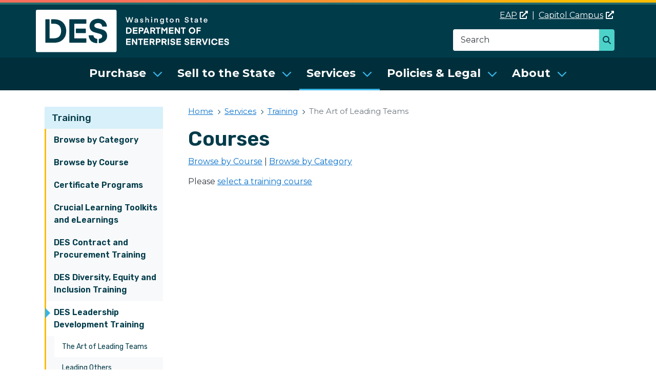

--- FILE ---
content_type: text/html; charset=UTF-8
request_url: https://des.wa.gov/services/training/courses?courseid=1280
body_size: 41831
content:
<!DOCTYPE html>
<html lang="en" dir="ltr" prefix="content: http://purl.org/rss/1.0/modules/content/  dc: http://purl.org/dc/terms/  foaf: http://xmlns.com/foaf/0.1/  og: http://ogp.me/ns#  rdfs: http://www.w3.org/2000/01/rdf-schema#  schema: http://schema.org/  sioc: http://rdfs.org/sioc/ns#  sioct: http://rdfs.org/sioc/types#  skos: http://www.w3.org/2004/02/skos/core#  xsd: http://www.w3.org/2001/XMLSchema# ">
  <head>
    <meta charset="utf-8" />
<script async src="https://www.googletagmanager.com/gtag/js?id=UA-1801918-17"></script>
<script>window.dataLayer = window.dataLayer || [];function gtag(){dataLayer.push(arguments)};gtag("js", new Date());gtag("set", "developer_id.dMDhkMT", true);gtag("config", "UA-1801918-17", {"groups":"default","anonymize_ip":true,"page_placeholder":"PLACEHOLDER_page_path"});gtag("config", "G-0P3M2YFF5Z", {"groups":"default","page_placeholder":"PLACEHOLDER_page_location"});</script>
<link rel="canonical" href="https://des.wa.gov/services/training/courses" />
<meta name="Generator" content="Drupal 10 (https://www.drupal.org)" />
<meta name="MobileOptimized" content="width" />
<meta name="HandheldFriendly" content="true" />
<meta name="viewport" content="width=device-width, initial-scale=1, shrink-to-fit=no" />
<meta http-equiv="x-ua-compatible" content="ie=edge" />
<link rel="icon" href="/sites/default/files/favicon.ico" type="image/vnd.microsoft.icon" />

    <title>Courses | Department of Enterprise Services (DES)</title>
    <link rel="stylesheet" media="all" href="/core/misc/components/progress.module.css?t5xlaf" />
<link rel="stylesheet" media="all" href="/core/misc/components/ajax-progress.module.css?t5xlaf" />
<link rel="stylesheet" media="all" href="/core/modules/system/css/components/align.module.css?t5xlaf" />
<link rel="stylesheet" media="all" href="/core/modules/system/css/components/fieldgroup.module.css?t5xlaf" />
<link rel="stylesheet" media="all" href="/core/modules/system/css/components/container-inline.module.css?t5xlaf" />
<link rel="stylesheet" media="all" href="/core/modules/system/css/components/clearfix.module.css?t5xlaf" />
<link rel="stylesheet" media="all" href="/core/modules/system/css/components/details.module.css?t5xlaf" />
<link rel="stylesheet" media="all" href="/core/modules/system/css/components/hidden.module.css?t5xlaf" />
<link rel="stylesheet" media="all" href="/core/modules/system/css/components/item-list.module.css?t5xlaf" />
<link rel="stylesheet" media="all" href="/core/modules/system/css/components/js.module.css?t5xlaf" />
<link rel="stylesheet" media="all" href="/core/modules/system/css/components/nowrap.module.css?t5xlaf" />
<link rel="stylesheet" media="all" href="/core/modules/system/css/components/position-container.module.css?t5xlaf" />
<link rel="stylesheet" media="all" href="/core/modules/system/css/components/reset-appearance.module.css?t5xlaf" />
<link rel="stylesheet" media="all" href="/core/modules/system/css/components/resize.module.css?t5xlaf" />
<link rel="stylesheet" media="all" href="/core/modules/system/css/components/system-status-counter.css?t5xlaf" />
<link rel="stylesheet" media="all" href="/core/modules/system/css/components/system-status-report-counters.css?t5xlaf" />
<link rel="stylesheet" media="all" href="/core/modules/system/css/components/system-status-report-general-info.css?t5xlaf" />
<link rel="stylesheet" media="all" href="/core/modules/system/css/components/tablesort.module.css?t5xlaf" />
<link rel="stylesheet" media="all" href="/core/modules/views/css/views.module.css?t5xlaf" />
<link rel="stylesheet" media="all" href="/modules/contrib/ckeditor_accordion/css/accordion.frontend.css?t5xlaf" />
<link rel="stylesheet" media="all" href="/modules/contrib/db_custom_tools/css/styles.css?t5xlaf" />
<link rel="stylesheet" media="all" href="/modules/contrib/extlink/css/extlink.css?t5xlaf" />
<link rel="stylesheet" media="all" href="/libraries/fontawesome/css/all.min.css?t5xlaf" />
<link rel="stylesheet" media="all" href="/libraries/fontawesome/css/v4-shims.min.css?t5xlaf" />
<link rel="stylesheet" media="all" href="/core/modules/layout_discovery/layouts/onecol/onecol.css?t5xlaf" />
<link rel="stylesheet" media="all" href="/sites/default/files/css/responsive_menu_breakpoint.css?t5xlaf" />
<link rel="stylesheet" media="all" href="/libraries/mmenu/dist/mmenu.css?t5xlaf" />
<link rel="stylesheet" media="all" href="/modules/contrib/responsive_menu/css/mmenu_move.css?t5xlaf" />
<link rel="stylesheet" media="all" href="/modules/contrib/responsive_menu/css/responsive_menu.css?t5xlaf" />
<link rel="stylesheet" media="all" href="/themes/bootstrap_barrio/css/components/variables.css?t5xlaf" />
<link rel="stylesheet" media="all" href="/themes/bootstrap_barrio/css/components/user.css?t5xlaf" />
<link rel="stylesheet" media="all" href="/themes/bootstrap_barrio/css/components/progress.css?t5xlaf" />
<link rel="stylesheet" media="all" href="//use.fontawesome.com/releases/v5.13.0/css/all.css" />
<link rel="stylesheet" media="all" href="/themes/bootstrap_barrio/css/components/form.css?t5xlaf" />
<link rel="stylesheet" media="all" href="/themes/bootstrap_barrio/css/components/affix.css?t5xlaf" />
<link rel="stylesheet" media="all" href="/themes/bootstrap_barrio/css/components/book.css?t5xlaf" />
<link rel="stylesheet" media="all" href="/themes/bootstrap_barrio/css/components/contextual.css?t5xlaf" />
<link rel="stylesheet" media="all" href="/themes/bootstrap_barrio/css/components/feed-icon.css?t5xlaf" />
<link rel="stylesheet" media="all" href="/themes/bootstrap_barrio/css/components/field.css?t5xlaf" />
<link rel="stylesheet" media="all" href="/themes/bootstrap_barrio/css/components/header.css?t5xlaf" />
<link rel="stylesheet" media="all" href="/themes/bootstrap_barrio/css/components/help.css?t5xlaf" />
<link rel="stylesheet" media="all" href="/themes/bootstrap_barrio/css/components/icons.css?t5xlaf" />
<link rel="stylesheet" media="all" href="/themes/bootstrap_barrio/css/components/image-button.css?t5xlaf" />
<link rel="stylesheet" media="all" href="/themes/bootstrap_barrio/css/components/item-list.css?t5xlaf" />
<link rel="stylesheet" media="all" href="/themes/bootstrap_barrio/css/components/list-group.css?t5xlaf" />
<link rel="stylesheet" media="all" href="/themes/bootstrap_barrio/css/components/media.css?t5xlaf" />
<link rel="stylesheet" media="all" href="/themes/bootstrap_barrio/css/components/page.css?t5xlaf" />
<link rel="stylesheet" media="all" href="/themes/bootstrap_barrio/css/components/search-form.css?t5xlaf" />
<link rel="stylesheet" media="all" href="/themes/bootstrap_barrio/css/components/shortcut.css?t5xlaf" />
<link rel="stylesheet" media="all" href="/themes/bootstrap_barrio/css/components/sidebar.css?t5xlaf" />
<link rel="stylesheet" media="all" href="/themes/bootstrap_barrio/css/components/site-footer.css?t5xlaf" />
<link rel="stylesheet" media="all" href="/themes/bootstrap_barrio/css/components/skip-link.css?t5xlaf" />
<link rel="stylesheet" media="all" href="/themes/bootstrap_barrio/css/components/table.css?t5xlaf" />
<link rel="stylesheet" media="all" href="/themes/bootstrap_barrio/css/components/tabledrag.css?t5xlaf" />
<link rel="stylesheet" media="all" href="/themes/bootstrap_barrio/css/components/tableselect.css?t5xlaf" />
<link rel="stylesheet" media="all" href="/themes/bootstrap_barrio/css/components/tablesort-indicator.css?t5xlaf" />
<link rel="stylesheet" media="all" href="/themes/bootstrap_barrio/css/components/ui.widget.css?t5xlaf" />
<link rel="stylesheet" media="all" href="/themes/bootstrap_barrio/css/components/tabs.css?t5xlaf" />
<link rel="stylesheet" media="all" href="/themes/bootstrap_barrio/css/components/toolbar.css?t5xlaf" />
<link rel="stylesheet" media="all" href="/themes/bootstrap_barrio/css/components/vertical-tabs.css?t5xlaf" />
<link rel="stylesheet" media="all" href="/themes/bootstrap_barrio/css/components/views.css?t5xlaf" />
<link rel="stylesheet" media="all" href="/themes/bootstrap_barrio/css/components/webform.css?t5xlaf" />
<link rel="stylesheet" media="all" href="/themes/bootstrap_barrio/css/components/ui-dialog.css?t5xlaf" />
<link rel="stylesheet" media="all" href="//cdn.jsdelivr.net/npm/bootstrap@5.2.0/dist/css/bootstrap.min.css" />
<link rel="stylesheet" media="all" href="/themes/bootstrap_barrio/subtheme/css/style.css?t5xlaf" />
<link rel="stylesheet" media="all" href="/themes/bootstrap_barrio/subtheme/css/colors.css?t5xlaf" />
<link rel="stylesheet" media="all" href="/core/../themes/bootstrap_barrio/components/breadcrumb/breadcrumb.css?t5xlaf" />
<link rel="stylesheet" media="all" href="/themes/drupalbase_barrio/assets/css/bs-variables.css?t5xlaf" />
<link rel="stylesheet" media="all" href="/themes/drupalbase_barrio/assets/css/alert.css?t5xlaf" />
<link rel="stylesheet" media="all" href="/themes/drupalbase_barrio/assets/css/components.css?t5xlaf" />
<link rel="stylesheet" media="all" href="/themes/drupalbase_barrio/assets/css/navigation.css?t5xlaf" />
<link rel="stylesheet" media="all" href="/themes/drupalbase_barrio/assets/css/slideshow.css?t5xlaf" />
<link rel="stylesheet" media="all" href="/themes/drupalbase_barrio/assets/css/style.css?t5xlaf" />
<link rel="stylesheet" media="print" href="/themes/drupalbase_barrio/assets/css/print.css?t5xlaf" />
<link rel="stylesheet" media="all" href="https://fonts.googleapis.com/css?family=Open+Sans&amp;display=swap" />
<link rel="stylesheet" media="all" href="/themes/drupalbase_custom/assets/styles/alert.css?t5xlaf" />
<link rel="stylesheet" media="all" href="/themes/drupalbase_custom/assets/styles/components.css?t5xlaf" />
<link rel="stylesheet" media="all" href="/themes/drupalbase_custom/assets/styles/global.css?t5xlaf" />
<link rel="stylesheet" media="all" href="/themes/drupalbase_custom/assets/styles/navigation.css?t5xlaf" />
<link rel="stylesheet" media="all" href="/themes/drupalbase_custom/assets/styles/style.css?t5xlaf" />
<link rel="stylesheet" media="all" href="/themes/drupalbase_custom/assets/styles/layouts.css?t5xlaf" />
<link rel="stylesheet" media="all" href="/themes/drupalbase_custom/assets/styles/navigation_alt.css?t5xlaf" />
<link rel="stylesheet" media="all" href="https://fonts.googleapis.com/css2?family=Rubik:ital,wght@0,300;0,400;0,500;0,600;0,700;0,800;1,300;1,400;1,500;1,600;1,700;1,800&amp;display=swap" />
<link rel="stylesheet" media="all" href="https://fonts.googleapis.com/css2?family=Montserrat:wght@400;500;600;700&amp;display=swap" />
<link rel="stylesheet" media="print" href="/themes/bootstrap_barrio/css/print.css?t5xlaf" />

    <script src="https://script.crazyegg.com/pages/scripts/0112/9848.js" async></script>

  </head>
  <body class="layout-one-sidebar layout-sidebar-first page-node-4234 page-node-type-page path-node node--type-page">
    <a href="#main-content" class="visually-hidden-focusable skip-link">
      Skip to main content
    </a>
    <!--BEGIN QUALTRICS WEBSITE FEEDBACK SNIPPET-->
    <script type='text/javascript'>
      (function(){var g=function(g){
      this.go=function(){var a=document.createElement("script");a.type="text/javascript";a.src=g;document.body&&document.body.appendChild(a)};
      this.start=function(){var t=this;"complete"!==document.readyState?window.addEventListener?window.addEventListener("load",function(){t.go()},!1):window.attachEvent&&window.attachEvent("onload",function(){t.go()}):t.go()};};
      try{(new g("https://znrjuieldndtfbl29-watech2.siteintercept.qualtrics.com/SIE/?Q_ZID=ZN_rjuiELDNdtfbl29")).start()}catch(i){}})();
    </script><div id='ZN_rjuiELDNdtfbl29'><!--DO NOT REMOVE-CONTENTS PLACED HERE--></div>
    <!--END WEBSITE FEEDBACK SNIPPET-->
    
      <div class="dialog-off-canvas-main-canvas" data-off-canvas-main-canvas>
    <a href="#main-content" class="visually-hidden focusable skip-link">
  Skip to main content
</a>
<div id="page-wrapper">
  <div id="page">
  <header id="header" role="banner" aria-label="Site header">
  
              
    <div class="body-border-top"></div>

      <div class="the-real-header">
                        <div class="header-wrapper">
            <div class="container">
              <div class="row justify-content-between">
                  <section class="col region region-logo">
          <a href="/" title="Home" rel="home" class="navbar-brand">
              <img src="/sites/default/files/DESLogo.svg" alt="Home" class="img-fluid d-inline-block align-top" />
            <h1 class="sr-only">Washington State Department of Enterprise Services (DES)</h1>
    </a>
    <div id="block-utilitylinksmobile" class="d-block d-md-none block-content-basic block block-block-content block-block-contentd616e6c7-a176-461c-a303-7a03c97ca982">
  
    
      <div class="content">
      
            <div class="clearfix text-formatted field field--name-body field--type-text-with-summary field--label-hidden field__item"><p class="text-align-right"><a data-entity-substitution="canonical" data-entity-type="node" data-entity-uuid="b83650de-ff68-4db6-b911-682abd05b908" href="/node/3113" title="Employee Assistance Program">EAP</a></p>

<p class="text-align-right"><a href="https://capitol.wa.gov">Capitol Campus</a></p></div>
      
    </div>
  </div>

  </section>

                  <section class="col-12 col-md-auto flex-fill text-end region region-header">
    <div id="block-utilitylinks" class="d-none d-md-block block-content-basic block block-block-content block-block-content2a3543ad-1899-403b-ab5c-fd3a54727b74">
  
    
      <div class="content">
      
            <div class="clearfix text-formatted field field--name-body field--type-text-with-summary field--label-hidden field__item"><p><a href="https://eap.wa.gov">EAP</a>&nbsp; |&nbsp;&nbsp;<a href="https://capitol.wa.gov">Capitol Campus</a></p></div>
      
    </div>
  </div>
<div class="search-api-page-block-form-search search-api-page-block-form search-form search-block-form container-inline block block-search-api-page block-search-api-page-form-block" data-drupal-selector="search-api-page-block-form-search" id="block-searchapipagesearchblockform">
  
    
      <div class="content">
      
<form action="/services/training/courses?courseid=1280" method="post" id="search-api-page-block-form-search" accept-charset="UTF-8">
  




        
  <div class="js-form-item js-form-type-search form-type-search js-form-item-keys form-item-keys form-no-label mb-3">
          <label for="edit-keys" class="visually-hidden">Search</label>
                    <input title="Enter the terms you wish to search for." data-drupal-selector="edit-keys" type="search" id="edit-keys" name="keys" value="" size="15" maxlength="128" class="form-search form-control" placeholder="Search" />

                      </div>
<input autocomplete="off" data-drupal-selector="form-kkl-uxbr8wo1c6n6nwjqe2ik1jyj8tfglalxxu0aqgu" type="hidden" name="form_build_id" value="form-Kkl_UXBr8WO1c6n6nWJqe2iK1JYj8TFglaLXXU0aQgU" class="form-control" />
<input data-drupal-selector="edit-search-api-page-block-form-search" type="hidden" name="form_id" value="search_api_page_block_form_search" class="form-control" />
<div data-drupal-selector="edit-actions" class="form-actions js-form-wrapper form-wrapper mb-3" id="edit-actions"><button class="search-form__submit button js-form-submit form-submit btn btn-primary" data-drupal-selector="edit-submit" type="submit" id="edit-submit" name="op" value="Search">Search</button>
</div>

</form>

    </div>
  </div>

  </section>

              </div>
            </div>
          </div>
                  </div>
    </header>

                              <div class="nav-outer-wrapper">
          <div class="container">
            <div class="navbar navbar-expand-xl navbar-default container" id="navbar-main" id="navbar">
            <nav class="navbar" id="navbar-top">
                              <div class="navbar-header">
                    <section class="row region region-navigation">
    <div id="block-horizontalmenu" class="block block-responsive-menu block-responsive-menu-horizontal-menu">
  
    
      <div class="content">
      <nav class="responsive-menu-block-wrapper">
  
              <ul id="horizontal-menu" class="horizontal-menu" role="menubar" aria-label="Main navigation">
                    <li class="menu-item menu-item--expanded" role="menuitem">
        <a href="/purchase" data-drupal-link-system-path="node/3321">Purchase</a>
                                <ul class="menu sub-nav" tabindex="-1">
                    <li class="menu-item" role="menuitem">
        <a href="https://apps.des.wa.gov/DESContracts/">Search Statewide Contracts</a>
              </li>
                <li class="menu-item menu-item--collapsed" role="menuitem">
        <a href="/purchase/how-use-statewide-contracts" data-drupal-link-system-path="node/4780">How to Use Statewide Contracts</a>
              </li>
                <li class="menu-item" role="menuitem">
        <a href="/purchase/fleet-cards" data-drupal-link-system-path="node/2526">Fleet Cards</a>
              </li>
                <li class="menu-item menu-item--collapsed" role="menuitem">
        <a href="/purchase/purchase-cards" data-drupal-link-system-path="node/4819">Purchase Cards</a>
              </li>
                <li class="menu-item" role="menuitem">
        <a href="/purchase/washington-state-procurement-manual" data-drupal-link-system-path="node/7315">Washington State Procurement Manual</a>
              </li>
        </ul>
  
              </li>
                <li class="menu-item menu-item--expanded" role="menuitem">
        <a href="/sell" data-drupal-link-system-path="node/3322">Sell to the State</a>
                                <ul class="menu sub-nav" tabindex="-1">
                    <li class="menu-item menu-item--collapsed" role="menuitem">
        <a href="/sell/how-work-state" data-drupal-link-system-path="node/3229">How to Work With the State</a>
              </li>
                <li class="menu-item" role="menuitem">
        <a href="/sell/bid-opportunities" data-drupal-link-system-path="node/4872">Bid Opportunities</a>
              </li>
                <li class="menu-item" role="menuitem">
        <a href="/purchase/how-use-statewide-contracts/it-professional-services-contracts" data-drupal-link-system-path="node/2603">IT Professional Services Contracts</a>
              </li>
        </ul>
  
              </li>
                <li class="menu-item menu-item--expanded menu-item--active-trail" role="menuitem">
        <a href="/services" data-drupal-link-system-path="node/3325">Services</a>
                                <ul class="menu sub-nav" tabindex="-1">
                    <li class="menu-item menu-item--collapsed" role="menuitem">
        <a href="/services/buy-surplus" data-drupal-link-system-path="node/2929">Buy Surplus</a>
              </li>
                <li class="menu-item menu-item--collapsed" role="menuitem">
        <a href="/services/dispose-surplus" data-drupal-link-system-path="node/2755">Dispose of Surplus</a>
              </li>
                <li class="menu-item menu-item--collapsed" role="menuitem">
        <a href="/services/facilities-and-leasing-management" data-drupal-link-system-path="node/3086">Facilities and Leasing Management</a>
              </li>
                <li class="menu-item menu-item--collapsed" role="menuitem">
        <a href="/services/fleet-vehicles-parking" data-drupal-link-system-path="node/2869">Fleet, Vehicles &amp; Parking</a>
              </li>
                <li class="menu-item menu-item--collapsed" role="menuitem">
        <a href="/services/printing-mailing" data-drupal-link-system-path="node/2980">Printing &amp; Mailing</a>
              </li>
                <li class="menu-item menu-item--collapsed" role="menuitem">
        <a href="/services/small-agency-support" data-drupal-link-system-path="node/3044">Small Agency Support</a>
              </li>
                <li class="menu-item menu-item--collapsed menu-item--active-trail" role="menuitem">
        <a href="/services/training" data-drupal-link-system-path="node/2876">Training</a>
              </li>
        </ul>
  
              </li>
                <li class="menu-item menu-item--expanded" role="menuitem">
        <a href="/policies-legal" data-drupal-link-system-path="node/3323">Policies &amp; Legal</a>
                                <ul class="menu sub-nav" tabindex="-1">
                    <li class="menu-item" role="menuitem">
        <a href="/policies-legal/policies-laws-rules" data-drupal-link-system-path="node/4904">Policies, Laws &amp; Rules</a>
              </li>
                <li class="menu-item menu-item--collapsed" role="menuitem">
        <a href="/policies-legal/risk-management" data-drupal-link-system-path="node/2897">Risk Management</a>
              </li>
                <li class="menu-item" role="menuitem">
        <a href="/policies-legal/rulemaking" data-drupal-link-system-path="node/5031">Rulemaking</a>
              </li>
                <li class="menu-item menu-item--collapsed" role="menuitem">
        <a href="/policies-legal/vendors-not-allowed-bid-debarment" data-drupal-link-system-path="node/3230">Vendor Debarment</a>
              </li>
        </ul>
  
              </li>
                <li class="menu-item menu-item--expanded" role="menuitem">
        <a href="/about" data-drupal-link-system-path="node/3335">About</a>
                                <ul class="menu sub-nav" tabindex="-1">
                    <li class="menu-item menu-item--collapsed" role="menuitem">
        <a href="/about/agency-overview" data-drupal-link-system-path="node/4829">Agency Overview</a>
              </li>
                <li class="menu-item menu-item--collapsed" role="menuitem">
        <a href="/about/news-center" title="Our hub for news, events, success stories, email subscriptions and more." data-drupal-link-system-path="node/3336">News Center</a>
              </li>
                <li class="menu-item menu-item--collapsed" role="menuitem">
        <a href="/about/committees-groups" data-drupal-link-system-path="node/2609">Committees &amp; Groups</a>
              </li>
                <li class="menu-item menu-item--collapsed" role="menuitem">
        <a href="/about/accessibility-equity" data-drupal-link-system-path="node/2798">Accessibility &amp; Equity</a>
              </li>
                <li class="menu-item" role="menuitem">
        <a href="/about/publications-reports" data-drupal-link-system-path="node/3290">Publications &amp; Reports</a>
              </li>
                <li class="menu-item" role="menuitem">
        <a href="/about/forms" data-drupal-link-system-path="node/3307">Forms</a>
              </li>
                <li class="menu-item menu-item--collapsed" role="menuitem">
        <a href="/about/contact-us" data-drupal-link-system-path="node/4869">Contact Us</a>
              </li>
        </ul>
  
              </li>
        </ul>
  


</nav>
    </div>
  </div>
<div id="block-responsivemenumobileicon" class="responsive-menu-toggle-wrapper responsive-menu-toggle block block-responsive-menu block-responsive-menu-toggle">
  
    
      <div class="content">
      <a id="toggle-icon" class="toggle responsive-menu-toggle-icon" title="Menu" href="#off-canvas">
  <span class="icon"></span><span class="label">Menu</span>
</a>
    </div>
  </div>

  </section>

                                                    </div>
                                                            </nav>
            
          </div>
        </div>
      </div>
        
    <div class="wrapper-inner-content">
    
              <div class="wrapper-content layout-main-wrapper clearfix">
        <div class="container">
          <div class="row row-offcanvas row-offcanvas-left clearfix">
                                        <div class="sidebar_first sidebar col-md-3 order-first" id="sidebar_first">
                <aside class="section" role="complementary">
                    <nav role="navigation" aria-labelledby="block-mainnavigation-menu" id="block-mainnavigation" class="block block-menu navigation menu--main">
      
  <h2 id="block-mainnavigation-menu"><a href="/services/training" class="menu-item--active-trail" data-drupal-link-system-path="node/2876">Training</a></h2>
  

        
              <ul class="clearfix nav flex-column">
                    <li class="nav-item first">
                          <a href="/services/training/browse-category" class="nav-link nav-link--services-training-browse-category" data-drupal-link-system-path="node/2839">Browse by Category</a>
              </li>
                <li class="nav-item">
                          <a href="/services/training/browse-course" class="nav-link nav-link--services-training-browse-course" data-drupal-link-system-path="node/4236">Browse by Course</a>
              </li>
                <li class="nav-item menu-item--collapsed">
                          <a href="/services/training/certificate-programs" class="nav-link nav-link--services-training-certificate-programs" data-drupal-link-system-path="node/2838">Certificate Programs</a>
              </li>
                <li class="nav-item">
                          <a href="/services/training/crucial-learning-toolkits-and-elearnings" class="nav-link nav-link--services-training-crucial-learning-toolkits-and-elearnings" data-drupal-link-system-path="node/2505">Crucial Learning Toolkits and eLearnings</a>
              </li>
                <li class="nav-item menu-item--collapsed">
                          <a href="/services/training/des-contract-and-procurement-training" class="nav-link nav-link--services-training-des-contract-and-procurement-training" data-drupal-link-system-path="node/5173">DES Contract and Procurement Training</a>
              </li>
                <li class="nav-item">
                          <a href="/services/training/diversity-equity-and-inclusion-training" class="nav-link nav-link--services-training-diversity-equity-and-inclusion-training" data-drupal-link-system-path="node/2510">DES Diversity, Equity and Inclusion Training</a>
              </li>
                <li class="nav-item menu-item--expanded active">
                          <a href="/services/training/des-leadership-development-training" class="nav-link active nav-link--services-training-des-leadership-development-training" data-drupal-link-system-path="node/2752">DES Leadership Development Training</a>
                        <ul class="sub-nav">
                    <li class="nav-item active first">
                          <a href="/services/training/courses?courseid=1517" class="nav-link active nav-link--services-training-coursescourseid1517" data-drupal-link-query="{&quot;courseid&quot;:&quot;1517&quot;}" data-drupal-link-system-path="node/4234">The Art of Leading Teams</a>
              </li>
                <li class="nav-item menu-item--collapsed last">
                          <a href="/services/training/des-leadership-development-training/leading-others" class="nav-link nav-link--services-training-des-leadership-development-training-leading-others" data-drupal-link-system-path="node/2809">Leading Others</a>
              </li>
        </ul>
  
              </li>
                <li class="nav-item">
                          <a href="/services/training/equity-employee-development-staff" class="nav-link nav-link--services-training-equity-employee-development-staff" data-drupal-link-system-path="node/2887">Equity &amp; Employee Development</a>
              </li>
                <li class="nav-item">
                          <a href="/services/training/franklin-covey-all-access-passes-and-elearnings" class="nav-link nav-link--services-training-franklin-covey-all-access-passes-and-elearnings" data-drupal-link-system-path="node/2506">Franklin Covey All Access Passes and eLearnings</a>
              </li>
                <li class="nav-item">
                          <a href="/services/training/free-courses-state-employees" class="nav-link nav-link--services-training-free-courses-state-employees" data-drupal-link-system-path="node/9656">Free Courses for State Employees</a>
              </li>
                <li class="nav-item">
                          <a href="/services/training/how-register-class" class="nav-link nav-link--services-training-how-register-class" data-drupal-link-system-path="node/2877">How to Register for a Class</a>
              </li>
                <li class="nav-item menu-item--collapsed">
                          <a href="/services/training/linkedin-learning" class="nav-link nav-link--services-training-linkedin-learning" data-drupal-link-system-path="node/2769">LinkedIn Learning</a>
              </li>
                <li class="nav-item">
                          <a href="/services/training/online-learning-resources-workforce-development" class="nav-link nav-link--services-training-online-learning-resources-workforce-development" data-drupal-link-system-path="node/2575">Online Learning Resources for Workforce Development</a>
              </li>
                <li class="nav-item">
                          <a href="/services/training/reasonable-accommodation" class="nav-link nav-link--services-training-reasonable-accommodation" data-drupal-link-system-path="node/2879">Reasonable Accommodation</a>
              </li>
                <li class="nav-item menu-item--collapsed">
                          <a href="/services/training/required-and-recommended-training" class="nav-link nav-link--services-training-required-and-recommended-training" data-drupal-link-system-path="node/2890">Required and Recommended Training</a>
              </li>
                <li class="nav-item menu-item--collapsed">
                          <a href="/services/training/registration-and-information" class="nav-link nav-link--services-training-registration-and-information" data-drupal-link-system-path="node/2878">Registration and Information</a>
              </li>
                <li class="nav-item">
                          <a href="/services/training/vendor-resources" class="nav-link nav-link--services-training-vendor-resources" data-drupal-link-system-path="node/2504">Vendor Resources</a>
              </li>
                <li class="nav-item">
                          <a href="/services/training/training-manager-meeting" class="nav-link nav-link--services-training-training-manager-meeting" data-drupal-link-system-path="node/2881">Training Manager Meeting</a>
              </li>
                <li class="nav-item">
                          <a href="/services/training/training-professional-accessibility-resources" class="nav-link nav-link--services-training-training-professional-accessibility-resources" data-drupal-link-system-path="node/2770">Training Professional Accessibility Resources</a>
              </li>
                <li class="nav-item menu-item--collapsed">
                          <a href="/services/training/washington-state-learning-center" class="nav-link nav-link--services-training-washington-state-learning-center" data-drupal-link-system-path="node/2873">Washington State Learning Center</a>
              </li>
                <li class="nav-item last">
                          <a href="/services/training/elearning-classes-online-learning" class="nav-link nav-link--services-training-elearning-classes-online-learning" data-drupal-link-system-path="node/2768">WA State eLearning Classes</a>
              </li>
        </ul>
  


  </nav>


                </aside>
              </div>
                          <main class="main-content col order-last" id="content" role="main">
                <a id="main-content" tabindex="-1"></a>
                  <section class="row region region-content">
    <div id="block-drupalbase-custom-breadcrumbs" class="block block-system block-system-breadcrumb-block">
  
    
      <div class="content">
      
  <nav role="navigation" aria-label="breadcrumb" style="">
  <ol class="breadcrumb">
            <li class="breadcrumb-item">
        <a href="/">Home</a>
      </li>
                <li class="breadcrumb-item">
        <a href="/services">Services</a>
      </li>
                <li class="breadcrumb-item">
        <a href="/services/training">Training</a>
      </li>
                <li class="breadcrumb-item active">
        The Art of Leading Teams
      </li>
        </ol>
</nav>


    </div>
  </div>
<div id="block-drupalbase-custom-page-title" class="block block-core block-page-title-block">
  
    
      <div class="content">
      
  <h1 class="title"><span property="schema:name" class="field field--name-title field--type-string field--label-hidden">Courses</span>
</h1>


    </div>
  </div>
<div data-drupal-messages-fallback class="hidden"></div>
<div id="block-drupalbase-custom-content" class="block block-system block-system-main-block">
  
    
      <div class="content">
        <div data-history-node-id="4234" class="layout layout--onecol">
    <div  class="layout__region layout__region--content">
      
            <div property="schema:text" class="clearfix text-formatted field field--name-body field--type-text-with-summary field--label-hidden field__item"><p><a data-entity-substitution="canonical" data-entity-type="node" data-entity-uuid="97209c12-bc0b-4c00-bcfa-862f38c794ef" href="/services/training/browse-course" title="Browse by Course">Browse by Course</a> | <a data-entity-substitution="canonical" data-entity-type="node" data-entity-uuid="903e4cab-e573-42e8-aee8-ca6f5826bd01" href="/services/training/browse-category" title="Browse by Category">Browse by Category</a></p></div>
      


    </div>
  </div>


    </div>
  </div>
<div class="views-element-container block block-views block-views-blockclasstrack-block-course-detail" id="block-views-block-classtrack-block-course-detail">
  
    
      <div class="content">
      <div><div class="view view-classtrack view-id-classtrack view-display-id-block_course_detail js-view-dom-id-dff3f3c7734e39a2830bdd4b776a3ebbb10fd7e0374445bd6426721272a55e2f">
  
    
  
    
        <div class="view-empty">
      Please <a href="/services/training/browse-course">select a training course</a>
    </div>
  
            <div class="view-footer">
      <div class="view view-classtrack view-id-classtrack view-display-id-block_class_list js-view-dom-id-9de695528680590a99e6822a7df769501355d13b4debd5eaa3264b9f5bc64eef">
  
    
  
    
        <div class="view-empty">
      <div class="view view-classtrack view-id-classtrack view-display-id-block_1 js-view-dom-id-2cc81a40169605b7f9f8dfd318c8a93daee0a2c9b09292c054e5f7c987de4672">
  
    
  
    
    
          </div>

    </div>
  
          </div>

    </div>
    </div>
</div>

    </div>
  </div>

  </section>

              </main>
            
                                  </div>
        </div>
      </div>
    
    
        </div>

    <footer class="site-footer" aria-label="Footer">
                        <div class="wrapper-footer-top">
            <div class="container footer-top clearfix">      
                <section class="row region region-footer">
    <div id="block-footer1" class="col-lg-3 col-md-6 col-sm-6 col-xs-12 block-content-basic block block-block-content block-block-content056b448f-d00e-4781-b2d6-5903107de9ee">
  
    
      <div class="content">
      
            <div class="clearfix text-formatted field field--name-body field--type-text-with-summary field--label-hidden field__item"><ul>
	<li><a data-entity-substitution="canonical" data-entity-type="node" data-entity-uuid="6d296642-2e62-4594-8707-27130424d5e8" href="/about/accessibility-equity" title="Accessibility &amp; Equity">Accessibility &amp; Equity</a></li>
	<li><a data-entity-substitution="canonical" data-entity-type="node" data-entity-uuid="f5d1a2ae-e1fb-4eed-9da8-7e0bad9e975d" href="/about/contact-us/public-records-request" title="Public Records Request">Public Records Request</a></li>
	<li><a data-entity-substitution="canonical" data-entity-type="node" data-entity-uuid="6e2275fe-77d9-4ede-902d-b258f164189d" href="/policies-legal/rulemaking" title="Rulemaking">Rulemaking</a></li>
</ul></div>
      
    </div>
  </div>
<div id="block-footer2" class="col-lg-3 col-md-6 col-sm-6 col-xs-12 block-content-basic block block-block-content block-block-contentd6f7d4a7-99f3-475f-85ec-c1f97dcc99e4">
  
    
      <div class="content">
      
            <div class="clearfix text-formatted field field--name-body field--type-text-with-summary field--label-hidden field__item"><ul>
	<li><a data-entity-substitution="canonical" data-entity-type="node" data-entity-uuid="fa694cf2-4b72-4694-ad91-ac79cd150860" href="/about/agency-overview/z-index" title="A to Z Index ">A to Z Index</a></li>
	<li><a data-entity-substitution="canonical" data-entity-type="node" data-entity-uuid="5bb23f37-4bc6-4a31-ad96-569da40dd7a0" href="/about/committees-groups" title="Committees &amp; Groups">Committees &amp; Groups</a></li>
	<li><a data-entity-substitution="canonical" data-entity-type="node" data-entity-uuid="f6f12257-b5cf-4bb9-b528-2358e9e85c98" href="/about/agency-overview/initiatives" title="Initiatives">Initiatives</a></li>
	<li><a data-entity-substitution="canonical" data-entity-type="node" data-entity-uuid="5c29e830-7586-42d8-9f7d-ee535a35c5d6" href="/about/news-center" title="News Center">News Center</a></li>
</ul></div>
      
    </div>
  </div>
<div id="block-footer3" class="col-lg-2 col-md-6 col-sm-6 col-xs-12 block-content-basic block block-block-content block-block-contentb863acea-75cf-4d12-90c4-5c82a36558bb">
  
    
      <div class="content">
      
            <div class="clearfix text-formatted field field--name-body field--type-text-with-summary field--label-hidden field__item"><ul>
	<li><a data-entity-substitution="canonical" data-entity-type="node" data-entity-uuid="0283e47e-a3c9-451b-b8e5-0e65ac2f656e" href="/about" title="About">About DES</a></li>
	<li><a data-entity-substitution="canonical" data-entity-type="node" data-entity-uuid="92b09950-27cf-4781-b66a-17e1397e9af8" href="/about/contact-us" title="Contact Us">Contact Us</a>&nbsp;</li>
	<li><a data-entity-substitution="canonical" data-entity-type="node" data-entity-uuid="02227214-e59a-4609-abae-be7e4072f95f" href="/about/agency-overview/jobs-des" title="Jobs at DES">Jobs</a></li>
	<li><a data-entity-substitution="canonical" data-entity-type="node" data-entity-uuid="98091667-65be-437e-8668-df52f3dbd47b" href="/about/staff-resources" title="Staff Resources">Staff Resources</a></li>
</ul></div>
      
    </div>
  </div>
<div id="block-footer4" class="col-lg-4 col-md-6 col-sm-6 col-xs-12 block-content-basic block block-block-content block-block-content80cdc4af-54f5-4f24-9819-27bf6eaf6232">
  
    
  <h2>Subscribe for updates</h2>
<p class="small-text">Get email or text alerts based on your topic preferences.</p>
    <div class="content">
        <form action="https://public.govdelivery.com/accounts/WADES/subscriber/topics?qsp=WADES_8" accept-charset="UTF-8" method="post" class="form-inline"><input name="utf8" type="hidden">
            <fieldset id="quick_subscribe_new">
                <legend class="sr-only">Subscribe for updates</legend>
                <div class="sr-only">
                    <label for="subscription_type">Subscription Type</label>
                    <div class="input_group">
                        <select name="subscription_type" id="subscription_type" disabled>
                            <option value="email" selected>Email</option>
                        </select>
                    </div>
                </div>
                <label for="email" class="small-text"><img class="required" alt="" aria-hidden="true">Email address</label>
                <input type="email" name="email" id="email" value="" class="long email_text_field" required="required">
                <div class="button_panel form-actions">
                    <button type="submit" name="commit" value="Submit" data-disable-with="Submit" class="btn btn-primary">Submit</button>
                </div>
            </fieldset>
        </form>
    </div>
</div>

  </section>

            </div>
          </div>
                          <div class="wrapper-footer-bottom">
            <div class="container footer-bottom">
                <section class="row region region-footer-bottom">
    <div id="block-copyright" class="col-md-6 col-sm-12 block-content-basic block block-block-content block-block-content89f91154-e9a9-45d2-a31c-51ea97610cb2">
  
    
      <div class="content">
      
            <div class="clearfix text-formatted field field--name-body field--type-text-with-summary field--label-hidden field__item"><p>© Washington State Department of Enterprise Services</p>

<p><a data-entity-substitution="canonical" data-entity-type="node" data-entity-uuid="720e95b4-508b-4b25-9de8-e1b04e4509eb" href="/about/contact-us/privacy-notice" title="Privacy Notice">Privacy &amp; security notice</a> | <a href="https://wa.gov">WA.gov</a></p></div>
      
    </div>
  </div>
<div id="block-socialmedia" class="col-12 col-md-6 d-flex flex-row-reverse align-items-center block-content-basic block block-block-content block-block-content41b3ee0b-2369-45ba-b69d-c15fe1403bd9">
  
    
      <div class="content">
      
            <div class="clearfix text-formatted field field--name-body field--type-text-with-summary field--label-hidden field__item"><p><a href="https://x.com/wastatedes"><span class="fontawesome-icon-inline"><span class="fa-2x fa-square-x-twitter fab"></span></span></a>&nbsp; <a href="https://www.flickr.com/photos/enterprise_services/"><span class="fontawesome-icon-inline"><span class="fa-2x fa-flickr fab"></span></span></a>&nbsp; <a href="https://www.linkedin.com/company/wastatedes/"><span class="fontawesome-icon-inline"><span class="fa-2x fa-linkedin fab"></span></span></a>&nbsp; <a href="https://www.facebook.com/WaStateDES/"><span class="fontawesome-icon-inline"><span class="fa-2x fa-facebook-square fab"></span></span></a>&nbsp; <a href="https://www.youtube.com/c/WaStateDES"><span class="fontawesome-icon-inline"><span class="fa-2x fa-youtube-square fab"></span></span></a>&nbsp; <a href="https://bsky.app/profile/wastatedes.bsky.social"><span class="fontawesome-icon-inline"><span class="fa-2x fa-brands fa-square-bluesky"></span></span></a>&nbsp;</p></div>
      
    </div>
  </div>

  </section>

            </div>
          </div>
                  </footer>
  </div>
</div>

  </div>

    <div class="off-canvas-wrapper"><div id="off-canvas">
              <ul>
                    <li class="menu-item--e7f478fe-c812-488f-9be5-9082992a9a62 menu-name--main">
        <a href="/purchase" data-drupal-link-system-path="node/3321">Purchase</a>
                                <ul>
                    <li class="menu-item--_e4fcc28-3c06-4cd8-ba2a-04ed5ca2c99d menu-name--main">
        <a href="https://apps.des.wa.gov/DESContracts/">Search Statewide Contracts</a>
              </li>
                <li class="menu-item--fb23c55f-3935-432c-9fbb-b4aa9a34e25f menu-name--main">
        <a href="/purchase/how-use-statewide-contracts" data-drupal-link-system-path="node/4780">How to Use Statewide Contracts</a>
                                <ul>
                    <li class="menu-item--d5f4e07b-b897-42ad-8105-a56afcd33498 menu-name--main">
        <a href="/purchase/how-use-statewide-contracts/access-sole-source-contracts-database" data-drupal-link-system-path="node/90">Access the Sole Source Contracts Database</a>
              </li>
                <li class="menu-item--_26dbf86-1ae4-44e9-96be-62dd7cb2084b menu-name--main">
        <a href="/purchase/how-use-statewide-contracts/buying-vehicles" data-drupal-link-system-path="node/4828">Buying Vehicles</a>
              </li>
                <li class="menu-item--b2d53a2a-f976-4247-82f8-a0777690307d menu-name--main">
        <a href="/purchase/how-use-statewide-contracts/contract-liaison-services" data-drupal-link-system-path="node/4879">Contract Liaison Services</a>
              </li>
                <li class="menu-item--_89396ec-282e-44a9-bec7-4bc94d1dbf72 menu-name--main">
        <a href="/purchase/how-use-statewide-contracts/contract-usage-agreement-public-benefit-nonprofits" data-drupal-link-system-path="node/6450">Contract Usage Agreement for Public Benefit Nonprofits</a>
              </li>
                <li class="menu-item--_9e9df5d-bd60-4e33-ad12-c5a7515bf07a menu-name--main">
        <a href="/purchase/how-use-statewide-contracts/current-commodity-pricing" data-drupal-link-system-path="node/4784">Current Commodity Pricing</a>
              </li>
                <li class="menu-item--db6471f4-edb7-459b-8310-d8bd3dda15ea menu-name--main">
        <a href="/purchase/how-use-statewide-contracts/customer-satisfaction" data-drupal-link-system-path="node/4818">Customer Satisfaction</a>
              </li>
                <li class="menu-item--_75aa024-2326-40c7-9157-2942c2bf8e52 menu-name--main">
        <a href="/purchase/how-use-statewide-contracts/green-purchasing" title="Green Purchasing" data-drupal-link-system-path="node/5172">Green Purchasing</a>
              </li>
                <li class="menu-item--_2509b9f-36c4-4690-a102-fcbc2a540b61 menu-name--main">
        <a href="/purchase/how-use-statewide-contracts/it-professional-services-contracts" data-drupal-link-system-path="node/2603">IT Professional Services Contracts</a>
              </li>
                <li class="menu-item--e7bb6051-95b5-4c3c-a17a-57f4679d907f menu-name--main">
        <a href="/purchase/how-use-statewide-contracts/language-access-contracts" data-drupal-link-system-path="node/2618">Language Access Contracts</a>
              </li>
                <li class="menu-item--_03af6f7-e60f-4d5d-bdde-bf680aa8e0f6 menu-name--main">
        <a href="/purchase/how-use-statewide-contracts/manage-report-and-track-agency-contracts" data-drupal-link-system-path="node/2774">Manage, Report &amp; Track Agency Contracts</a>
                                <ul>
                    <li class="menu-item--a95ab1f9-3240-42e4-875b-8a384d9a72dd menu-name--main">
        <a href="/purchase/how-use-statewide-contracts/manage-report-and-track-agency-contracts/reporting-agency-contracts" data-drupal-link-system-path="node/3213">Reporting Agency Contracts</a>
              </li>
                <li class="menu-item--_7466315-14f8-4ece-bb44-a50220544489 menu-name--main">
        <a href="/purchase/how-use-statewide-contracts/manage-report-and-track-agency-contracts/reporting-it-contracts" data-drupal-link-system-path="node/2627">Reporting IT Contracts</a>
              </li>
        </ul>
  
              </li>
                <li class="menu-item--_0a1bf5e-1657-4eb9-ba08-59d6982dc9b8 menu-name--main">
        <a href="/purchase/how-use-statewide-contracts/post-manage-bid-solicitations" data-drupal-link-system-path="node/3170">Post &amp; Manage Bid Solicitations</a>
                                <ul>
                    <li class="menu-item--_4bd4681-6ee2-4d6e-9015-4d45da7f9847 menu-name--main">
        <a href="/purchase/how-use-statewide-contracts/post-manage-bid-solicitations/webs-enhancements-supplier-diversity-policy" data-drupal-link-system-path="node/6310">WEBS Enhancements for Supplier Diversity Policy</a>
              </li>
        </ul>
  
              </li>
                <li class="menu-item--_cae0ae8-f26a-47a6-a79b-a1b9faa9b20d menu-name--main">
        <a href="/purchase/how-use-statewide-contracts/procurement-risk-assessment" data-drupal-link-system-path="node/4237">Procurement Risk Assessment</a>
              </li>
                <li class="menu-item--_c653468-5138-4595-8055-563d00350018 menu-name--main">
        <a href="/purchase/how-use-statewide-contracts/technology-leasing" data-drupal-link-system-path="node/3326">Technology Leasing</a>
              </li>
        </ul>
  
              </li>
                <li class="menu-item--_ad75f73-a6d6-480c-96e6-0f926640a6f2 menu-name--main">
        <a href="/purchase/fleet-cards" data-drupal-link-system-path="node/2526">Fleet Cards</a>
              </li>
                <li class="menu-item--c06879fe-23b2-47ae-a95c-c66ce29a12cf menu-name--main">
        <a href="/purchase/purchase-cards" data-drupal-link-system-path="node/4819">Purchase Cards</a>
                                <ul>
                    <li class="menu-item--bcbcfd44-36b2-4dd3-8c24-068f840cbb6a menu-name--main">
        <a href="/purchase/purchase-cards/use-amazon-business" data-drupal-link-system-path="node/2763">Use of Amazon Business</a>
                                <ul>
                    <li class="menu-item--f6cd71ac-f71e-40b8-8a2d-6f24fd6f1084 menu-name--main">
        <a href="/purchase/purchase-cards/use-amazon-business/amazon-business-new-account-advanced-setup-guide" data-drupal-link-system-path="node/4777">Amazon Business New Account Advanced Setup Guide</a>
              </li>
                <li class="menu-item--_471be71-015f-46d7-810c-ebea90a177bf menu-name--main">
        <a href="/purchase/purchase-cards/use-amazon-business/amazon-business-new-account-simple-setup-guide" data-drupal-link-system-path="node/4778">Amazon Business New Account Simple Setup Guide</a>
              </li>
        </ul>
  
              </li>
        </ul>
  
              </li>
                <li class="menu-item--d973572a-2e14-48cc-a175-70d79909a601 menu-name--main">
        <a href="/purchase/washington-state-procurement-manual" data-drupal-link-system-path="node/7315">Washington State Procurement Manual</a>
              </li>
        </ul>
  
              </li>
                <li class="menu-item--_8404ca0-b7e9-4e69-9b66-5960c5a19ac1 menu-name--main">
        <a href="/sell" data-drupal-link-system-path="node/3322">Sell to the State</a>
                                <ul>
                    <li class="menu-item--b6a41f5a-2c3e-44fc-bcbe-ccfe5b01565b menu-name--main">
        <a href="/sell/how-work-state" data-drupal-link-system-path="node/3229">How to Work With the State</a>
                                <ul>
                    <li class="menu-item--e7827afe-2f63-4b3c-8bb5-0985a51bba25 menu-name--main">
        <a href="/sell/how-work-state/register-bid-opportunities" data-drupal-link-system-path="node/4779">Register for Bid Opportunities</a>
              </li>
                <li class="menu-item--_85eeb35-05ca-419c-bbc9-2d348a3b292d menu-name--main">
        <a href="/sell/how-work-state/state-contracts-assistance-network-scan" data-drupal-link-system-path="node/5847">State Contracts Assistance Network</a>
              </li>
                <li class="menu-item--f5f3d187-1042-4dca-a043-7d5b5dac18f3 menu-name--main">
        <a href="/sell/how-work-state/tips-small-diverse-and-veteran-owned-businesses" data-drupal-link-system-path="node/4827">Tips for Small, Diverse and Veteran-Owned Businesses</a>
              </li>
        </ul>
  
              </li>
                <li class="menu-item--_abee535-dcdb-4fab-950a-f027b1665b57 menu-name--main">
        <a href="/sell/bid-opportunities" data-drupal-link-system-path="node/4872">Bid Opportunities</a>
              </li>
                <li class="menu-item--_a213644-58ec-4e03-a842-ee392e546c36 menu-name--main">
        <a href="/purchase/how-use-statewide-contracts/it-professional-services-contracts" data-drupal-link-system-path="node/2603">IT Professional Services Contracts</a>
              </li>
        </ul>
  
              </li>
                <li class="menu-item--_d168338-4589-42a2-9f83-7d7163d4d919 menu-name--main menu-item--active-trail">
        <a href="/services" data-drupal-link-system-path="node/3325">Services</a>
                                <ul>
                    <li class="menu-item--bb6f4d54-d6b7-443f-ae0a-6e1a340f617e menu-name--main">
        <a href="/services/buy-surplus" data-drupal-link-system-path="node/2929">Buy Surplus</a>
                                <ul>
                    <li class="menu-item--_cd94f96-b592-4b1e-a372-6840714395f3 menu-name--main">
        <a href="/services/facilities-and-leasing-management/real-estate-services/properties-sale" title="Surplus Real Estate" data-drupal-link-system-path="node/3088">Surplus Real Estate</a>
              </li>
                <li class="menu-item--_0566124-7c55-4917-8a50-207865008fd5 menu-name--main">
        <a href="/services/buy-surplus/federal-surplus" data-drupal-link-system-path="node/2928">Federal Surplus</a>
              </li>
                <li class="menu-item--d3c4795c-a2ea-41d8-a37e-6dd4f1c1ae93 menu-name--main">
        <a href="/services/buy-surplus/surplus-eligible-organizations" data-drupal-link-system-path="node/2927">Surplus for Eligible Organizations</a>
              </li>
        </ul>
  
              </li>
                <li class="menu-item--_0ae1b09-63fb-47c6-8bce-5d3bdf6d9ebd menu-name--main">
        <a href="/services/dispose-surplus" data-drupal-link-system-path="node/2755">Dispose of Surplus</a>
                                <ul>
                    <li class="menu-item--_1412762-2f12-46b0-82e1-d875508d6fb6 menu-name--main">
        <a href="/services/dispose-surplus/register-use-surplus-property-disposal-request-system-smrs" data-drupal-link-system-path="node/2754">Register to use Surplus Property Disposal Request System</a>
              </li>
                <li class="menu-item--_7f882e8-cbe4-45d4-9c48-8ab7e3e7185e menu-name--main">
        <a href="/services/dispose-surplus/what-can-my-organization-surplus" data-drupal-link-system-path="node/2753">What can my Organization Surplus?</a>
              </li>
                <li class="menu-item--_4b202b8-d0fb-431b-bdfe-c120ff412d12 menu-name--main">
        <a href="/services/dispose-surplus/how-surplus-items" data-drupal-link-system-path="node/2921">How to Surplus Items</a>
              </li>
                <li class="menu-item--c43404c4-f054-485b-a971-b71b7a2a85fd menu-name--main">
        <a href="/services/dispose-surplus/transport-storage" data-drupal-link-system-path="node/2917">Transport &amp; Storage</a>
              </li>
                <li class="menu-item--_fbe0950-00bf-4eca-bf9f-af070eb15b72 menu-name--main">
        <a href="/services/dispose-surplus/faqs" data-drupal-link-system-path="node/2914">FAQs</a>
              </li>
                <li class="menu-item--_a47850f-ac04-4b38-ba7a-7d54f2521997 menu-name--main">
        <a href="/services/dispose-surplus/about-surplus-storage" data-drupal-link-system-path="node/2913">About Surplus &amp; Storage</a>
                                <ul>
                    <li class="menu-item--_157f088-38ff-46bc-809e-30b960999dba menu-name--main">
        <a href="/services/dispose-surplus/about-surplus-storage/contact-surplus-operations" data-drupal-link-system-path="node/2916">Contact Surplus Operations</a>
              </li>
        </ul>
  
              </li>
        </ul>
  
              </li>
                <li class="menu-item--c5988ae1-26c3-4030-b61d-03575f2c5f7c menu-name--main">
        <a href="/services/facilities-and-leasing-management" data-drupal-link-system-path="node/3086">Facilities and Leasing Management</a>
                                <ul>
                    <li class="menu-item--d1981247-e749-44ad-b7ad-77858eb853fe menu-name--main">
        <a href="/services/facilities-and-leasing-management/capitol-campus-construction-projects" data-drupal-link-system-path="node/2814">Capitol Campus Construction Projects</a>
                                <ul>
                    <li class="menu-item--ebd65d59-28e0-4c47-898e-307be8b4e618 menu-name--main">
        <a href="/services/facilities-and-leasing-management/capitol-campus-construction-projects/ada-transition-plan" data-drupal-link-system-path="node/10793">ADA Transition Plan</a>
              </li>
                <li class="menu-item--f6b76bf2-61d1-4787-90dd-ab316c92a369 menu-name--main">
        <a href="/services/facilities-and-leasing-management/capitol-campus-construction-projects/barrier-free-facilities" data-drupal-link-system-path="node/3118">Barrier Free Facilities</a>
              </li>
                <li class="menu-item--_75d4396-e00b-4ff0-bc3a-29dbc065c559 menu-name--main">
        <a href="/services/facilities-and-leasing-management/capitol-campus-construction-projects/campus-color-initiative" data-drupal-link-system-path="node/2636">Campus Color Initiative</a>
              </li>
                <li class="menu-item--_1874ce4-bec2-49c7-b950-44f6a112fe0a menu-name--main">
        <a href="/services/facilities-and-leasing-management/capitol-campus-construction-projects/capitol-campus-energy-meter-installation" data-drupal-link-system-path="node/6372">Capitol Campus Energy Meter Installation</a>
              </li>
                <li class="menu-item--_b3f9104-9b56-43b2-9d1b-42af403b0e16 menu-name--main">
        <a href="/services/facilities-and-leasing-management/capitol-campus-construction-projects/capitol-childcare-center" data-drupal-link-system-path="node/2571">Capitol Childcare Center</a>
              </li>
                <li class="menu-item--d7fb9e15-9b2d-4150-8534-0d9247657241 menu-name--main">
        <a href="/services/facilities-and-leasing-management/capitol-campus-construction-projects/distributed-antenna-system-das" data-drupal-link-system-path="node/2501">Distributed Antenna System</a>
              </li>
                <li class="menu-item--_515d61b-7511-4714-9575-3093261c1035 menu-name--main">
        <a href="/services/facilities-and-leasing-management/capitol-campus-construction-projects/east-plaza-water-infiltration-repair" data-drupal-link-system-path="node/2659">East Plaza Water Infiltration Repair</a>
              </li>
                <li class="menu-item--_36b6f05-f043-41aa-a9b6-19c7856dff6c menu-name--main">
        <a href="/services/facilities-and-leasing-management/capitol-campus-construction-projects/irving-r-newhouse-building" data-drupal-link-system-path="node/2496">Irving R. Newhouse Building</a>
              </li>
                <li class="menu-item--_3e796f3-1bbb-45f5-92a5-3f1e49b693de menu-name--main">
        <a href="/services/facilities-and-leasing-management/capitol-campus-construction-projects/joel-pritchard-building" data-drupal-link-system-path="node/2499">Joel Pritchard Building</a>
              </li>
                <li class="menu-item--a36582ac-41be-4817-97dc-5896206aa3be menu-name--main">
        <a href="/services/facilities-and-leasing-management/capitol-campus-construction-projects/legislative-campus-modernization" data-drupal-link-system-path="node/2522">Legislative Campus Modernization</a>
                                <ul>
                    <li class="menu-item--_d4ded34-8c85-4dae-b047-a258d5a2cc61 menu-name--main">
        <a href="/services/facilities-and-leasing-management/capitol-campus-construction-projects/legislative-campus-modernization/legislative-modular-building" data-drupal-link-system-path="node/2475">Legislative Modular Building</a>
              </li>
                <li class="menu-item--_0755108-3ce2-4d20-a9ad-93bb7718d057 menu-name--main">
        <a href="/services/facilities-and-leasing-management/capitol-campus-construction-projects/legislative-campus-modernization/lcm-public-meetings" data-drupal-link-system-path="node/2495">LCM Public Meetings</a>
                                <ul>
                    <li class="menu-item--_2f61bbc-cc96-4799-8e81-e10bef0fc42f menu-name--main">
        <a href="/services/facilities-and-leasing-management/capitol-campus-construction-projects/legislative-campus-modernization/lcm-public-meetings/lcm-sepa-checklist-supporting-documentation" data-drupal-link-system-path="node/2476">LCM SEPA Checklist Supporting Documentation</a>
              </li>
        </ul>
  
              </li>
        </ul>
  
              </li>
                <li class="menu-item--_0660c47-dd33-4656-90cb-2aef302132e4 menu-name--main">
        <a href="/services/facilities-and-leasing-management/capitol-campus-construction-projects/old-capitol-flue-pipe-and-fuel-storage-tank-replacement" data-drupal-link-system-path="node/2492">Old Capitol Flue Pipe and Fuel Storage Tank Replacement</a>
              </li>
                <li class="menu-item--_4573ade-2a45-418b-a9ab-11480e59fcde menu-name--main">
        <a href="/services/facilities-and-leasing-management/capitol-campus-construction-projects/plaza-garage-projects" data-drupal-link-system-path="node/2576">Plaza Garage Projects</a>
              </li>
                <li class="menu-item--_155ad95-9df9-4a9c-bbf3-03ab20c0e4cf menu-name--main">
        <a href="/services/facilities-and-leasing-management/capitol-campus-construction-projects/sepa-environmental-review" data-drupal-link-system-path="node/5045">SEPA Environmental Review</a>
              </li>
                <li class="menu-item--fab2ed11-b275-41ae-95b4-37b20fc7e808 menu-name--main">
        <a href="/services/facilities-and-leasing-management/capitol-campus-construction-projects/sid-snyder-avenue-underground-utilities-project" data-drupal-link-system-path="node/3264">Sid Snyder Avenue Underground Utilities Project</a>
              </li>
                <li class="menu-item--b4386ef0-2963-44fe-bebb-742461a3a9de menu-name--main">
        <a href="/services/facilities-and-leasing-management/capitol-campus-construction-projects/sidewalk-and-ada-access-improvements" data-drupal-link-system-path="node/2637">Sidewalk and ADA Access Improvements</a>
              </li>
        </ul>
  
              </li>
                <li class="menu-item--ca5b9e89-9697-429c-8c54-0f339ae40428 menu-name--main">
        <a href="https://capitol.wa.gov/">Capitol Campus</a>
                                <ul>
                    <li class="menu-item--eb3cd521-c8b5-49e1-9e37-927ca861a6b2 menu-name--main">
        <a href="/childcare-options-state-employees" data-drupal-link-system-path="node/6696">Childcare Options for State Employees</a>
              </li>
                <li class="menu-item--_718ea73-b3ef-437e-8097-dd746d1998f1 menu-name--main">
        <a href="/capitol-campus-emergency-alerts" data-drupal-link-system-path="node/2553">Capitol Campus Emergency Alerts</a>
                                <ul>
                    <li class="menu-item--_df517f2-3083-48ac-a6e2-d92f0c229c2b menu-name--main">
        <a href="/capitol-campus-emergency-alerts/updating-emergency-notification-contact-method-settings-everbridge-portal" data-drupal-link-system-path="node/2546">Updating Emergency Notification Contact Method Settings - via the Everbridge portal</a>
              </li>
                <li class="menu-item--ff38db61-23a9-4445-96c2-a0942e5f236c menu-name--main">
        <a href="/capitol-campus-emergency-alerts/wa-agency-alerts-troubleshooting" data-drupal-link-system-path="node/2543">WA Agency Alerts Troubleshooting</a>
              </li>
        </ul>
  
              </li>
                <li class="menu-item--a87a63f8-74c7-4ecb-be11-bc839bda4165 menu-name--main">
        <a href="/capitol-campus-lost-and-found" data-drupal-link-system-path="node/5551">Capitol Campus Lost and Found</a>
              </li>
                <li class="menu-item--_f7dfca5-9db9-4e42-8ce5-408a9a4a678c menu-name--main">
        <a href="/capitol-master-plan" data-drupal-link-system-path="node/3190">Capitol Master Plan</a>
              </li>
        </ul>
  
              </li>
                <li class="menu-item--_00203fc-f5f7-40d5-a639-3e9729e9324a menu-name--main">
        <a href="/services/facilities-and-leasing-management/public-works-design-construction" data-drupal-link-system-path="node/3119">Public Works Design &amp; Construction</a>
                                <ul>
                    <li class="menu-item--_6332775-8f5f-4091-9004-9d723b7e115c menu-name--main">
        <a href="/services/facilities-and-leasing-management/public-works-design-construction/changes-small-works-roster" data-drupal-link-system-path="node/6881">Changes to the Small Works Roster</a>
              </li>
                <li class="menu-item--eb388ed9-cb0c-4839-bf87-0fc4a9bd2e67 menu-name--main">
        <a href="/services/facilities-and-leasing-management/public-works-design-construction/washington-edge-program" title="Washington Edge Program pilot information" data-drupal-link-system-path="node/6520">Washington EDGE Program</a>
              </li>
                <li class="menu-item--dc681e06-c818-4328-8b19-e8ab2185de63 menu-name--main">
        <a href="/services/facilities-and-leasing-management/construction-contractors/formsreference-documents" data-drupal-link-system-path="node/3115">Forms/Reference Documents</a>
              </li>
                <li class="menu-item--b11b513b-0663-4c23-b076-9fdf19e82ae9 menu-name--main">
        <a href="/services/facilities-and-leasing-management/public-works-design-construction/public-works-bidding" data-drupal-link-system-path="node/6802">Public Works Bidding</a>
              </li>
        </ul>
  
              </li>
                <li class="menu-item--_c279a66-4b5a-466b-a7cf-8fbb9dad3e7d menu-name--main">
        <a href="/services/facilities-and-leasing-management/architecture-engineering-design-consultants" data-drupal-link-system-path="node/3128">Architecture, Engineering &amp; Design (For Consultants)</a>
                                <ul>
                    <li class="menu-item--e998eaf3-f72f-40e5-95ba-e1abded161fe menu-name--main">
        <a href="/services/facilities-and-leasing-management/architecture-engineering-design-consultants/become-selection-panel-member" data-drupal-link-system-path="node/3131">Become a Selection Panel Member</a>
              </li>
                <li class="menu-item--_4a9e5ff-f7f0-44b9-85d4-7f5eff07e848 menu-name--main">
        <a href="/services/facilities-and-leasing-management/architecture-engineering-design-consultants/bid-information" data-drupal-link-system-path="node/3129">Bid Information</a>
              </li>
                <li class="menu-item--c9755d66-8685-4a05-94fb-6165ba29fce4 menu-name--main">
        <a href="/services/facilities-and-leasing-management/architecture-engineering-design-consultants/current-projects-advertised-consultant-selection" data-drupal-link-system-path="node/2648">Current Projects Advertised for Consultant Selection</a>
              </li>
                <li class="menu-item--_4217ee3-829e-4fee-97c7-0655b4304d13 menu-name--main">
        <a href="/services/facilities-and-leasing-management/construction-contractors/frequently-asked-questions-about-b2gnow-diversity-compliance" data-drupal-link-system-path="node/2679">Frequently Asked Questions about B2GNow &amp; Diversity Compliance</a>
              </li>
                <li class="menu-item--_e68f652-0900-4e6f-94c5-8cecf5e12e0a menu-name--main">
        <a href="/services/facilities-and-leasing-management/architecture-engineering-design-consultants/architectengineer-reference-file-public-agencies" data-drupal-link-system-path="node/3142">Join the Architect/Engineer Reference File for Public Agencies</a>
              </li>
                <li class="menu-item--cc1e4e0e-dfd0-469a-a0dc-59ac62871899 menu-name--main">
        <a href="/services/facilities-and-leasing-management/architecture-engineering-design-consultants/how-consultants-are-selected" data-drupal-link-system-path="node/3130">How Consultants Are Selected</a>
              </li>
                <li class="menu-item--_c25ef39-2715-4309-98a0-2188e5f0e708 menu-name--main">
        <a href="/services/facilities-and-leasing-management/architecture-engineering-design-consultants/join-architectengineer-ae-reference-file" data-drupal-link-system-path="node/3132">Join the Architect/Engineer Reference File</a>
              </li>
                <li class="menu-item--_84903cf-ebdf-4561-9ac2-afbd9247d70d menu-name--main">
        <a href="/services/facilities-and-leasing-management/architecture-engineering-design-consultants/trade-categories-specialties" data-drupal-link-system-path="node/3125">Trade Categories &amp; Specialties</a>
              </li>
        </ul>
  
              </li>
                <li class="menu-item--d729bc54-2fd0-424d-9a52-4fbd5c5797b4 menu-name--main">
        <a href="/services/facilities-and-leasing-management/construction-contractors" data-drupal-link-system-path="node/3116">Construction (For Contractors)</a>
                                <ul>
                    <li class="menu-item--af9b1528-04ab-4c53-ba4e-6249a246ff55 menu-name--main">
        <a href="/services/facilities-and-leasing-management/construction-contractors/formsreference-documents" data-drupal-link-system-path="node/3115">Forms/Reference Documents</a>
                                <ul>
                    <li class="menu-item--_8cda834-6a4b-4eda-9695-874ec1d00b7f menu-name--main">
        <a href="/services/facilities-and-leasing-management/construction-contractors/formsreference-documents/glossarydefinitions" data-drupal-link-system-path="node/3117">Glossary/Definitions</a>
              </li>
                <li class="menu-item--_1ef6c91-dac1-424a-ab39-fca8b9513a45 menu-name--main">
        <a href="/services/facilities-and-leasing-management/construction-contractors/formsreference-documents/policiesprocesses" data-drupal-link-system-path="node/3120">Policies/Processes</a>
              </li>
        </ul>
  
              </li>
                <li class="menu-item--_96eeeca-70a5-4e74-b7d9-f15708e9386e menu-name--main">
        <a href="/services/facilities-and-leasing-management/construction-contractors/frequently-asked-questions-about-b2gnow-diversity-compliance" data-drupal-link-system-path="node/2679">Frequently Asked Questions about B2GNow &amp; Diversity Compliance</a>
              </li>
                <li class="menu-item--_0cbd99c-1903-406b-a207-dc517e6c0ee2 menu-name--main">
        <a href="/services/facilities-and-leasing-management/construction-contractors/how-bid-public-works-projects" data-drupal-link-system-path="node/3123">How to Bid on Public Works Projects</a>
              </li>
                <li class="menu-item--_1f95ffc-a253-4c2a-9449-2307c2bd4cd1 menu-name--main">
        <a href="/services/facilities-and-leasing-management/construction-contractors/job-order-contracting" data-drupal-link-system-path="node/5042">Job Order Contracting</a>
              </li>
                <li class="menu-item--_4d671b1-bf5c-480a-8b33-b78d69509a57 menu-name--main">
        <a href="/services/facilities-and-leasing-management/construction-contractors/small-works-roster" data-drupal-link-system-path="node/2825">Small Works Roster</a>
              </li>
                <li class="menu-item--b08e2ea1-8ac8-4d7e-b7bc-85d8a088363a menu-name--main">
        <a href="/services/facilities-and-leasing-management/construction-contractors/reporting-apprentice-hours" data-drupal-link-system-path="node/3124">Reporting Apprentice Hours</a>
              </li>
        </ul>
  
              </li>
                <li class="menu-item--_7d3f5ed-a946-45e3-ae21-0ec060f09c1b menu-name--main">
        <a href="/services/facilities-and-leasing-management/design-build-gccm-alternative-public-works-projects" data-drupal-link-system-path="node/2530">Design-Build &amp; GC/CM Alternative Public Works Projects</a>
                                <ul>
                    <li class="menu-item--_8b71953-6465-4f0d-b115-56f2f448738c menu-name--main">
        <a href="/services/facilities-and-leasing-management/design-build-gccm-alternative-public-works-projects/design-build-project-selections" data-drupal-link-system-path="node/2488">Design-Build Project Selections</a>
                                <ul>
                    <li class="menu-item--_2963b20-f77a-48f9-b0e4-2e965387e45d menu-name--main">
        <a href="/services/facilities-and-leasing-management/design-build-gccm-alternative-public-works-projects/design-build-project-selections/guidelines-design-bid-build" data-drupal-link-system-path="node/5039">Guidelines for Design-Bid-Build</a>
              </li>
        </ul>
  
              </li>
                <li class="menu-item--_83bb9ed-b56c-4015-b940-9b86fa581dd6 menu-name--main">
        <a href="/services/facilities-and-leasing-management/design-build-gccm-alternative-public-works-projects/gccm-project-selections" data-drupal-link-system-path="node/2477">GC/CM Project Selections</a>
              </li>
        </ul>
  
              </li>
                <li class="menu-item--_9b41473-9553-46aa-b505-c6ddc34d809f menu-name--main">
        <a href="/services/facilities-and-leasing-management/energy-program" data-drupal-link-system-path="node/3144">Energy Program</a>
                                <ul>
                    <li class="menu-item--_55cce1b-f136-44b6-8127-fc242d45b32e menu-name--main">
        <a href="/services/facilities-and-leasing-management/energy-program/about-green-building-leed" data-drupal-link-system-path="node/3140">About Green Building &amp; LEED</a>
              </li>
                <li class="menu-item--_bb9d5f7-9b77-4b2f-8700-e8ee9e202e77 menu-name--main">
        <a href="/services/facilities-and-leasing-management/energy-program/building-commissioning" data-drupal-link-system-path="node/3150">Building Commissioning</a>
              </li>
                <li class="menu-item--_fe141a8-4126-49aa-837e-68ca29f8d55b menu-name--main">
        <a href="/services/facilities-and-leasing-management/energy-program/espc-success-stories" data-drupal-link-system-path="node/2823">ESPC Success Stories</a>
              </li>
                <li class="menu-item--da0827c6-8488-44b5-a695-90a7dbf683bc menu-name--main">
        <a href="/services/facilities-and-leasing-management/energy-program/energy-efficiency-resources" data-drupal-link-system-path="node/2811">Energy Efficiency Resources</a>
              </li>
                <li class="menu-item--a145da37-1dd4-4703-af42-fee4e42fb5d2 menu-name--main">
        <a href="/services/facilities-and-leasing-management/energy-program/energy-life-cycle-cost-analysis" data-drupal-link-system-path="node/3146">Energy Life Cycle Cost Analysis</a>
              </li>
                <li class="menu-item--c555544d-5da0-4783-96ad-6af9b6856b1d menu-name--main">
        <a href="/services/facilities-and-leasing-management/energy-program/energy-program-contacts" data-drupal-link-system-path="node/2593">Energy Program Contacts</a>
              </li>
                <li class="menu-item--_a8afe53-4c01-4070-9ae1-e0b4179309f1 menu-name--main">
        <a href="/services/facilities-and-leasing-management/energy-program/energy-project-management-services" data-drupal-link-system-path="node/2595">Energy Project Management Services</a>
              </li>
                <li class="menu-item--_20890b3-a55e-4373-bc9e-7977d4248963 menu-name--main">
        <a href="/services/facilities-and-leasing-management/energy-program/energy-savings-performance-contracting-espc" data-drupal-link-system-path="node/3138">Energy Savings Performance Contracting</a>
              </li>
                <li class="menu-item--_13de5cf-7529-4ee2-a13b-4de3ede4c420 menu-name--main">
        <a href="/services/facilities-and-leasing-management/energy-program/energy-service-company-partners" data-drupal-link-system-path="node/3141">Energy Service Company Partners</a>
              </li>
                <li class="menu-item--_769b6da-c9ae-4880-a3da-ca89aa464f44 menu-name--main">
        <a href="/services/facilities-and-leasing-management/energy-program/energy-star-portfolio-manager" data-drupal-link-system-path="node/3137">Energy Star Portfolio Manager</a>
                                <ul>
                    <li class="menu-item--_e385357-2c79-4ce2-90c1-e943c4f463e6 menu-name--main">
        <a href="/services/facilities-and-leasing-management/energy-program/energy-star-portfolio-manager/december-2016-report" data-drupal-link-system-path="node/2813">December 2016 Report</a>
              </li>
                <li class="menu-item--_0d4d38a-dbf8-4cd8-838b-9b296dc84b00 menu-name--main">
        <a href="/services/facilities-and-leasing-management/energy-program/energy-star-portfolio-manager/december-2015-report" data-drupal-link-system-path="node/3155">December 2015 Report</a>
              </li>
                <li class="menu-item--_306021d-3005-4211-96ec-58acb6fe8ee4 menu-name--main">
        <a href="/services/facilities-and-leasing-management/energy-program/energy-star-portfolio-manager/december-2014-report" data-drupal-link-system-path="node/3153">December 2014 Report</a>
              </li>
                <li class="menu-item--_f2083f1-1548-4d0e-b055-ffbe8aa54b28 menu-name--main">
        <a href="/services/facilities-and-leasing-management/energy-program/energy-star-portfolio-manager/december-2013-report" data-drupal-link-system-path="node/3151">December 2013 Report</a>
              </li>
        </ul>
  
              </li>
                <li class="menu-item--_54fd8dc-950b-43a2-9b57-894458ff017a menu-name--main">
        <a href="/services/facilities-and-leasing-management/energy-program/green-building-leed" data-drupal-link-system-path="node/3143">Green Building &amp; LEED</a>
              </li>
                <li class="menu-item--_477e212-73af-4aad-b6e7-977b04d6cb1b menu-name--main">
        <a href="/services/facilities-and-leasing-management/energy-program/reports-and-case-studies" data-drupal-link-system-path="node/3094">Reports and Case Studies</a>
              </li>
                <li class="menu-item--f2abda5e-499a-44c5-97ea-271de9faa0eb menu-name--main">
        <a href="/services/facilities-and-leasing-management/energy-program/request-our-services" data-drupal-link-system-path="node/2766">Request Our Services</a>
              </li>
        </ul>
  
              </li>
                <li class="menu-item--_badcd23-d5ec-4908-b960-031e5b2a06f9 menu-name--main">
        <a href="/services/facilities-and-leasing-management/facility-services" data-drupal-link-system-path="node/3090">Facility Services</a>
                                <ul>
                    <li class="menu-item--b0af2360-40cb-44ca-8ffe-be8a357a7a3e menu-name--main">
        <a href="/services/facilities-and-leasing-management/facility-services/building-access" data-drupal-link-system-path="node/3095">Building Access</a>
              </li>
                <li class="menu-item--_8e075a0-629b-4bc6-945f-5be4382417cc menu-name--main">
        <a href="/services/facilities-and-leasing-management/facility-services/custodial-services" data-drupal-link-system-path="node/3093">Custodial Services</a>
              </li>
                <li class="menu-item--bde99c25-f5a0-4e21-a5d8-8b3d1c1387ef menu-name--main">
        <a href="/services/facilities-and-leasing-management/facility-services/general-information" data-drupal-link-system-path="node/3092">General Information</a>
              </li>
                <li class="menu-item--_9bc22a0-f880-4c81-aad0-e1361ba76c13 menu-name--main">
        <a href="/services/facilities-and-leasing-management/facility-services/maintenance-operationsbuilding-automation" data-drupal-link-system-path="node/3084">Maintenance &amp; Operations/Building Automation</a>
              </li>
                <li class="menu-item--_c6c132c-b781-4a76-9330-84c319ed9c5a menu-name--main">
        <a href="/services/facilities-and-leasing-management/facility-services/project-management-alterations-and-additions" data-drupal-link-system-path="node/3091">Project management, alterations and additions</a>
              </li>
        </ul>
  
              </li>
                <li class="menu-item--ae3493bf-9975-47a2-a9d1-a56fe2ec8666 menu-name--main">
        <a href="/services/facilities-and-leasing-management/real-estate-services" data-drupal-link-system-path="node/3100">Real Estate Services</a>
                                <ul>
                    <li class="menu-item--e135c947-385c-4c58-bce2-4fdb98daeef5 menu-name--main">
        <a href="/services/facilities-and-leasing-management/real-estate-services/how-real-estate-services-can-help" data-drupal-link-system-path="node/3109">How Real Estate Services can help</a>
              </li>
                <li class="menu-item--_63caaaf-1d2b-46de-be33-85a2c640315a menu-name--main">
        <a href="/services/facilities-and-leasing-management/real-estate-services/important-laws-apply-state-facilities" data-drupal-link-system-path="node/3099">Important Laws that Apply to State Facilities</a>
              </li>
                <li class="menu-item--_488718b-4b19-428a-acde-bc2f19035284 menu-name--main">
        <a href="/services/facilities-and-leasing-management/real-estate-services/leasing-property-state" data-drupal-link-system-path="node/3089">Leasing Property to the State</a>
              </li>
                <li class="menu-item--_34f4b5b-0896-4902-8581-76bead626caa menu-name--main">
        <a href="/services/facilities-and-leasing-management/real-estate-services/market-searches" data-drupal-link-system-path="node/3085">Market Searches</a>
              </li>
                <li class="menu-item--_4ed3e1f-7134-4617-bee8-03661cd72c13 menu-name--main">
        <a href="/services/facilities-and-leasing-management/real-estate-services/properties-sale" data-drupal-link-system-path="node/3088">Properties For Sale</a>
              </li>
                <li class="menu-item--f8264222-674d-4965-bf3d-3671b55f633c menu-name--main">
        <a href="/services/facilities-and-leasing-management/real-estate-services/real-estate-services-res-contact-information" data-drupal-link-system-path="node/2686">Real Estate Services - Contact Information</a>
              </li>
                <li class="menu-item--b6ee43c4-f1f9-4a95-9df4-c408d13640e5 menu-name--main">
        <a href="/services/facilities-and-leasing-management/real-estate-services/requests-information-rfi" data-drupal-link-system-path="node/2756">Requests for Information</a>
              </li>
                <li class="menu-item--_8307bb8-c3d0-4917-bff3-e288a5af3f94 menu-name--main">
        <a href="/services/facilities-and-leasing-management/real-estate-services/service-fees" data-drupal-link-system-path="node/3087">Service Fees</a>
              </li>
                <li class="menu-item--_ee96e2a-5aa5-4e55-bdcb-eb323c9c2519 menu-name--main">
        <a href="/services/facilities-and-leasing-management/real-estate-services/solicitations-leased-space" data-drupal-link-system-path="node/3098">Solicitations for Leased Space</a>
              </li>
        </ul>
  
              </li>
                <li class="menu-item--_14a93d1-c2c5-405d-a5d3-64cfc5b3d663 menu-name--main">
        <a href="/services/facilities-and-leasing-management/state-agencies-and-educational-facilities" data-drupal-link-system-path="node/3135">State Agencies and Educational Facilities</a>
                                <ul>
                    <li class="menu-item--c5f91123-d9d9-40ad-a510-9441268363e4 menu-name--main">
        <a href="/services/facilities-and-leasing-management/state-agencies-and-educational-facilities/client-workshops" data-drupal-link-system-path="node/3134">Client Workshops</a>
              </li>
                <li class="menu-item--_b3998a5-0ab7-4ef6-8141-26320ce46737 menu-name--main">
        <a href="/services/facilities-and-leasing-management/state-agencies-and-educational-facilities/contact-my-project-manager" data-drupal-link-system-path="node/3154">Contact My Project Manager</a>
              </li>
                <li class="menu-item--_1ebf0c3-1990-425c-aec6-557a28c68ea9 menu-name--main">
        <a href="/services/facilities-and-leasing-management/state-agencies-and-educational-facilities/project-delivery-systems" data-drupal-link-system-path="node/3148">Project Delivery Systems</a>
              </li>
                <li class="menu-item--_7f0274d-c3f8-4a22-9db9-138c12bcea17 menu-name--main">
        <a href="/services/facilities-and-leasing-management/state-agencies-and-educational-facilities/project-information-reference-school-districts" data-drupal-link-system-path="node/3121">Project Information &amp; Reference for School Districts</a>
              </li>
                <li class="menu-item--_ddec7ce-5fe3-4b1a-886b-9bdb9f91774d menu-name--main">
        <a href="/services/facilities-and-leasing-management/state-agencies-and-educational-facilities/reporting" data-drupal-link-system-path="node/2821">Reporting</a>
              </li>
        </ul>
  
              </li>
        </ul>
  
              </li>
                <li class="menu-item--bc943944-1978-4b6c-b59b-b7170d147dee menu-name--main">
        <a href="/services/fleet-vehicles-parking" data-drupal-link-system-path="node/2869">Fleet, Vehicles &amp; Parking</a>
                                <ul>
                    <li class="menu-item--cf3fbee0-83fc-4d7f-ba02-15bae67a08b6 menu-name--main">
        <a href="/services/fleet-vehicles-parking/fleet-operations" data-drupal-link-system-path="node/2920">Fleet Operations</a>
                                <ul>
                    <li class="menu-item--_3021f81-b091-4762-ba5e-12136562995c menu-name--main">
        <a href="/services/fleet-vehicles-parking/fleet-operations/accident-reporting" data-drupal-link-system-path="node/2552">Accident Reporting</a>
              </li>
                <li class="menu-item--d5d50bf5-f44d-4e6a-9c16-76c055be39f5 menu-name--main">
        <a href="/services/fleet-vehicles-parking/fleet-operations/agency-transportation-officers" data-drupal-link-system-path="node/2919">Agency Transportation Officers</a>
                                <ul>
                    <li class="menu-item--af6ee8d3-b831-4b2d-98e1-852106dd13cd menu-name--main">
        <a href="/services/fleet-vehicles-parking/fleet-operations/agency-transportation-officers/annual-rate-adjustment-faq" data-drupal-link-system-path="node/2494">Annual Rate Adjustment FAQ</a>
              </li>
        </ul>
  
              </li>
                <li class="menu-item--_8a5f2de-d8e4-4869-8bf0-92a57a106ec8 menu-name--main">
        <a href="/services/fleet-vehicles-parking/fleet-operations/drivers-state-vehicles" data-drupal-link-system-path="node/2537">Drivers of State Vehicles</a>
                                <ul>
                    <li class="menu-item--df059ec0-e44a-4c51-a5cd-f87963fbcd0f menu-name--main">
        <a href="/services/fleet-vehicles-parking/fleet-operations/drivers-state-vehicles/driving-state-fleet-vehicle-how-videos" data-drupal-link-system-path="node/5687">Driving a State Fleet Vehicle: How-To Videos</a>
              </li>
        </ul>
  
              </li>
                <li class="menu-item--_d961580-e3d9-4d84-ba14-0beb24046880 menu-name--main">
        <a href="/services/fleet-vehicles-parking/fleet-operations/electric-vehicles-evs" data-drupal-link-system-path="node/2864">Electric Vehicles</a>
              </li>
                <li class="menu-item--_4a5b0ec-080b-43fd-a5fe-df681a9b756c menu-name--main">
        <a href="/services/fleet-vehicles-parking/fleet-operations/fleet-management-best-practices" data-drupal-link-system-path="node/2918">Fleet Management Best Practices</a>
              </li>
                <li class="menu-item--b638c5c5-bee5-4f78-b91c-dd2561a4532d menu-name--main">
        <a href="/services/fleet-vehicles-parking/fleet-operations/fleet-operations-mileage-reporting" data-drupal-link-system-path="node/2892">Fleet Operations Mileage Reporting</a>
              </li>
                <li class="menu-item--c8461b37-425b-4d74-b1e4-20f14b7e082c menu-name--main">
        <a href="/services/fleet-vehicles-parking/fleet-operations/fleet-operations-roadside-assistance" data-drupal-link-system-path="node/2538">Fleet Operations Roadside Assistance</a>
              </li>
                <li class="menu-item--_d17eedc-2e1e-433f-979c-cf53ef953aed menu-name--main">
        <a href="/services/fleet-vehicles-parking/fleet-operations/fleet-services-and-repairs" data-drupal-link-system-path="node/2865">Fleet Services and Repairs</a>
              </li>
                <li class="menu-item--_765c82d-4f79-4e1d-a67e-d9d148b84278 menu-name--main">
        <a href="/services/fleet-vehicles-parking/fleet-operations/fueling-state-vehicles" data-drupal-link-system-path="node/2549">Fueling State Vehicles</a>
              </li>
                <li class="menu-item--d8c5ff1e-5277-4f86-af9b-360b9aa21021 menu-name--main">
        <a href="/services/fleet-vehicles-parking/fleet-operations/register-fleet-rentals" data-drupal-link-system-path="node/2540">Register for Fleet Rentals</a>
              </li>
                <li class="menu-item--_ff7526d-a1f5-4095-be1a-530466cb0645 menu-name--main">
        <a href="/services/fleet-vehicles-parking/fleet-operations/report-lost-or-stolen-plates-fuel-cards" data-drupal-link-system-path="node/2548">Report Lost or Stolen Plates &amp; Fuel Cards</a>
              </li>
                <li class="menu-item--_f26336a-038b-48fb-ab43-7285074dc610 menu-name--main">
        <a href="/services/fleet-vehicles-parking/fleet-operations/services-agency-owned-vehicles" data-drupal-link-system-path="node/2862">Services for Agency-Owned Vehicles</a>
              </li>
                <li class="menu-item--f634521f-b953-42f6-94f6-dcb992d6681a menu-name--main">
        <a href="/services/fleet-vehicles-parking/fleet-operations/traffic-citations" data-drupal-link-system-path="node/2536">Traffic Citations</a>
              </li>
                <li class="menu-item--_95ff422-cbce-425f-916c-894cc72504cb menu-name--main">
        <a href="/services/fleet-vehicles-parking/fleet-operations/vehicle-utilization" data-drupal-link-system-path="node/2534">Vehicle Utilization</a>
              </li>
                <li class="menu-item--_8d1711f-f96e-46e0-82d2-3aaa55b81f7e menu-name--main">
        <a href="/services/fleet-vehicles-parking/fleet-operations/visitors-and-general-public" data-drupal-link-system-path="node/2533">Visitors and the General Public</a>
              </li>
                <li class="menu-item--_689a582-7778-4551-96fa-e15d28f55f37 menu-name--main">
        <a href="/services/fleet-vehicles-parking/fleet-operations/windshield-repair-or-replacement" data-drupal-link-system-path="node/2532">Windshield Repair or Replacement</a>
              </li>
        </ul>
  
              </li>
                <li class="menu-item--a8045575-ebc2-4da2-b672-f3632e40abde menu-name--main">
        <a href="/services/fleet-vehicles-parking/parking-services" data-drupal-link-system-path="node/2866">Parking Services</a>
                                <ul>
                    <li class="menu-item--bd6d4c22-f1f8-454a-9d68-a8ea76c65ef1 menu-name--main">
        <a href="/services/fleet-vehicles-parking/parking-services/ada-accessible-parking" data-drupal-link-system-path="node/2551">ADA Accessible Parking</a>
              </li>
                <li class="menu-item--_686c226-ae14-4279-9ef3-605bb0ceb6fc menu-name--main">
        <a href="/services/fleet-vehicles-parking/parking-services/agency-vehiclereserved-parking" data-drupal-link-system-path="node/2541">Agency Vehicle/Reserved Parking</a>
              </li>
                <li class="menu-item--d5a6f997-e6ae-4d1f-8c98-9b1e74f57d09 menu-name--main">
        <a href="/services/fleet-vehicles-parking/parking-services/benefits-carpoolrideshare-parkers" data-drupal-link-system-path="node/2868">Benefits for Carpool/Rideshare Parkers</a>
              </li>
                <li class="menu-item--c3e3f2c7-381e-40e3-b2f3-1a8b320fd685 menu-name--main">
        <a href="/services/fleet-vehicles-parking/parking-services/bicycle-registration-agreement" data-drupal-link-system-path="node/2867">Bicycle Registration &amp; Agreement</a>
              </li>
                <li class="menu-item--be46bfd5-d477-403d-819e-8dd81df41b99 menu-name--main">
        <a href="/services/fleet-vehicles-parking/parking-services/capitol-campus-employee-parking-fees-0" data-drupal-link-system-path="node/2800">Capitol Campus Employee Parking Fees</a>
              </li>
                <li class="menu-item--_aa8e7fe-8882-4742-9156-cb4c79415b7c menu-name--main">
        <a href="/services/fleet-vehicles-parking/parking-services/capitol-campus-employee-parking-fees" data-drupal-link-system-path="node/2503">Capitol Campus Parking Fees</a>
              </li>
                <li class="menu-item--e50a0f70-abd7-4539-9056-282d3a6fcd49 menu-name--main">
        <a href="/services/fleet-vehicles-parking/parking-services/employee-capitol-campus-parking-frequently-asked-questions" data-drupal-link-system-path="node/2861">Employee Capitol Campus Parking Frequently Asked Questions</a>
              </li>
                <li class="menu-item--_758f0f4-c18b-4bcd-b79d-82d6a4faf7fd menu-name--main">
        <a href="/services/fleet-vehicles-parking/parking-services/general-public-visitor-parking" data-drupal-link-system-path="node/2542">General Public - Visitor Parking</a>
              </li>
                <li class="menu-item--_31ced50-3fed-4695-9790-cc9eb66279e8 menu-name--main">
        <a href="/services/fleet-vehicles-parking/parking-services/parking-strategy-implementation-plan" data-drupal-link-system-path="node/2826">Parking Strategy Implementation Plan</a>
              </li>
                <li class="menu-item--dce3c5aa-c622-489d-8c89-11146a2c7c16 menu-name--main">
        <a href="/services/fleet-vehicles-parking/parking-services/policies-other-requirements" data-drupal-link-system-path="node/2860">Policies &amp; Other Requirements</a>
              </li>
                <li class="menu-item--_52300dc-7aba-4ce4-9bca-380b0a4c0f36 menu-name--main">
        <a href="/services/fleet-vehicles-parking/parking-services/where-do-i-place-my-parking-permit" data-drupal-link-system-path="node/2859">Where Do I Place My Parking Permit?</a>
              </li>
        </ul>
  
              </li>
                <li class="menu-item--afecc560-741e-4e08-8059-dd2d9a3890f1 menu-name--main">
        <a href="/services/fleet-vehicles-parking/reserving-or-renting-vehicle" data-drupal-link-system-path="node/2858">Reserving or Renting a Vehicle</a>
                                <ul>
                    <li class="menu-item--_65a447b-e50a-4efe-ac34-df881c8daae9 menu-name--main">
        <a href="/services/fleet-vehicles-parking/reserving-or-renting-vehicle/contact-fleet-operations" data-drupal-link-system-path="node/2857">Contact Fleet Operations</a>
              </li>
                <li class="menu-item--f9657124-1e17-4809-9412-3904d47989ac menu-name--main">
        <a href="/services/fleet-vehicles-parking/reserving-or-renting-vehicle/daily-rental-fleet-locations" data-drupal-link-system-path="node/2883">Daily Rental Fleet Locations</a>
              </li>
                <li class="menu-item--_5df8039-d3bc-4f83-822d-de613d7a4dd0 menu-name--main">
        <a href="/services/fleet-vehicles-parking/reserving-or-renting-vehicle/enterprise-rent-car" data-drupal-link-system-path="node/2871">Enterprise Rent-A-Car</a>
              </li>
                <li class="menu-item--a3b5a3e1-7ad9-4711-910c-a1e3d5acfc0b menu-name--main">
        <a href="/services/fleet-vehicles-parking/reserving-or-renting-vehicle/fleet-operations-hq-daily-rental" data-drupal-link-system-path="node/2872">Fleet Operations HQ Daily Rental</a>
              </li>
                <li class="menu-item--ac1ee469-021b-4a4f-8fc6-26a0380d4587 menu-name--main">
        <a href="/services/fleet-vehicles-parking/reserving-or-renting-vehicle/reservation-frequently-asked-questions" data-drupal-link-system-path="node/2539">Reservation Frequently Asked Questions</a>
              </li>
                <li class="menu-item--_5b209ba-4827-4bb0-b9f7-b2cdd6d3eaee menu-name--main">
        <a href="/services/fleet-vehicles-parking/reserving-or-renting-vehicle/state-vehicle-frequently-asked-questions" data-drupal-link-system-path="node/2870">State Vehicle Frequently Asked Questions</a>
              </li>
                <li class="menu-item--c1f76ef2-744b-43cf-b994-da6a7242571d menu-name--main">
        <a href="/services/fleet-vehicles-parking/reserving-or-renting-vehicle/travel-calculator" data-drupal-link-system-path="node/2856">Travel Calculator</a>
              </li>
        </ul>
  
              </li>
                <li class="menu-item--_cf96139-8fe0-4160-b51a-4a9068f989f3 menu-name--main">
        <a href="/services/fleet-vehicles-parking/travel-state-business" data-drupal-link-system-path="node/2854">Travel on State Business</a>
                                <ul>
                    <li class="menu-item--_33942de-4f5a-40c3-9888-66df6549a111 menu-name--main">
        <a href="/services/fleet-vehicles-parking/travel-state-business/air-travel-faq" data-drupal-link-system-path="node/2853">Air Travel FAQ</a>
              </li>
                <li class="menu-item--_0827505-7fa1-497e-a1a9-55ff224e6673 menu-name--main">
        <a href="/services/fleet-vehicles-parking/travel-state-business/lodging-faq" data-drupal-link-system-path="node/2855">Lodging FAQ</a>
              </li>
                <li class="menu-item--f1e084c7-56f3-43bc-936c-432e56a0cd41 menu-name--main">
        <a href="/services/fleet-vehicles-parking/travel-state-business/passenger-vehicle-purchase-request" data-drupal-link-system-path="node/2888">Passenger Vehicle Purchase Request</a>
              </li>
                <li class="menu-item--f693dc37-442c-4e75-b45c-8968ec60ba75 menu-name--main">
        <a href="/services/fleet-vehicles-parking/travel-state-business/diem-information" data-drupal-link-system-path="node/2852">Per Diem Information</a>
              </li>
                <li class="menu-item--_5eb73f9-ae65-48c4-aa47-f7b07fb13606 menu-name--main">
        <a href="/services/fleet-vehicles-parking/travel-state-business/transit-buses" data-drupal-link-system-path="node/2681">Transit Buses</a>
              </li>
                <li class="menu-item--_c9d92a3-0a72-4833-b23c-dd748b464cfe menu-name--main">
        <a href="/services/fleet-vehicles-parking/travel-state-business/vehicle-purchasing-frequently-asked-questions" data-drupal-link-system-path="node/2886">Vehicle Purchasing Frequently Asked Questions</a>
              </li>
                <li class="menu-item--e2e1fb02-72a8-4f25-92c7-c96944b87640 menu-name--main">
        <a href="/services/fleet-vehicles-parking/travel-state-business/vehicle-purchasing" data-drupal-link-system-path="node/2885">Vehicle Purchasing</a>
              </li>
        </ul>
  
              </li>
        </ul>
  
              </li>
                <li class="menu-item--c60ec968-7f95-4c9b-ae09-d09d57707610 menu-name--main">
        <a href="/services/printing-mailing" data-drupal-link-system-path="node/2980">Printing &amp; Mailing</a>
                                <ul>
                    <li class="menu-item--_6f744d5-e4b4-4605-9b50-f9e77718b441 menu-name--main">
        <a href="/services/printing-mailing/contact-us" data-drupal-link-system-path="node/9921">Contact Us</a>
              </li>
                <li class="menu-item--_19c8d89-d9b0-4b6d-8b86-f42a4485d4b1 menu-name--main">
        <a href="/services/printing-mailing/forms-and-templates" data-drupal-link-system-path="node/2995">Forms and Templates</a>
              </li>
                <li class="menu-item--fab8f33b-d051-4b9a-b21f-630c71cfea35 menu-name--main">
        <a href="/services/printing-mailing/frequently-asked-questions" data-drupal-link-system-path="node/3007">Frequently Asked Questions</a>
              </li>
                <li class="menu-item--e324e702-d0c4-49e7-a1d3-4a4ebf9d6ce8 menu-name--main">
        <a href="/services/printing-mailing/mail-services" data-drupal-link-system-path="node/2977">Mail Services</a>
                                <ul>
                    <li class="menu-item--_bec62ce-7d1f-4c8e-87d6-42b2f45a891a menu-name--main">
        <a href="/services/printing-mailing/mail-services/about-mail-services" data-drupal-link-system-path="node/2983">About Mail Services</a>
              </li>
                <li class="menu-item--_e00798e-6fc6-44d9-833f-95416f8aa775 menu-name--main">
        <a href="/services/printing-mailing/mail-services/how-save-money-mail" data-drupal-link-system-path="node/2987">How to Save Money on Mail</a>
                                <ul>
                    <li class="menu-item--d08c3f0d-ae42-4a8e-8041-cf71312ebc08 menu-name--main">
        <a href="/services/printing-mailing/mail-services/how-save-money-mail/understanding-mailing-instruction-form-pink-slip" data-drupal-link-system-path="node/2988">How to use the Mailing Instruction Form or &quot;Pink Slip&quot;</a>
              </li>
                <li class="menu-item--f336494d-4d90-47bf-90be-ee9cd013fd8d menu-name--main">
        <a href="/services/printing-mailing/mail-services/how-save-money-mail/mail-guidelines" data-drupal-link-system-path="node/2989">Mail guidelines</a>
              </li>
                <li class="menu-item--_879c28b-9199-4ef9-819a-c6b265eb58d6 menu-name--main">
        <a href="/services/printing-mailing/mail-services/how-save-money-mail/postal-regulation-regarding-window-envelopes" data-drupal-link-system-path="node/2984">Postal regulation regarding window envelopes</a>
              </li>
                <li class="menu-item--_6ba8955-ac3c-4d3d-afbb-a118d93a0c3f menu-name--main">
        <a href="/services/printing-mailing/mail-services/how-save-money-mail/sending-and-receiving-mail" data-drupal-link-system-path="node/2985">Sending and receiving mail</a>
              </li>
                <li class="menu-item--c33cf013-abf7-4dc3-8ee5-870a03717bff menu-name--main">
        <a href="/services/printing-mailing/mail-services/how-save-money-mail/state-document-and-mailing-standards" data-drupal-link-system-path="node/2986">State Document and Mailing Standards</a>
              </li>
        </ul>
  
              </li>
                <li class="menu-item--d63da082-dc6a-4caf-b01c-2c0f41eedfdd menu-name--main">
        <a href="/services/printing-mailing/mail-services/inserting-mailing-preparation-services" data-drupal-link-system-path="node/2991">Inserting &amp; Mailing Preparation Services</a>
                                <ul>
                    <li class="menu-item--_cf97544-63d9-4514-94ae-25784764a246 menu-name--main">
        <a href="/services/printing-mailing/mail-services/inserting-mailing-preparation-services/insert-integrity-barcodes" data-drupal-link-system-path="node/10852">Insert Integrity &amp; Barcodes</a>
              </li>
        </ul>
  
              </li>
        </ul>
  
              </li>
                <li class="menu-item--_b664b13-7be0-4da3-a093-2589710c0023 menu-name--main">
        <a href="/services/printing-mailing/menu-printing-imaging-services" data-drupal-link-system-path="node/2937">Menu of Printing &amp; Imaging Services</a>
                                <ul>
                    <li class="menu-item--dc2600d4-d7a1-44cb-beff-8a7a9ea213ba menu-name--main">
        <a href="/services/printing-mailing/menu-printing-imaging-services/binding-and-finishing" data-drupal-link-system-path="node/2942">Binding and Finishing</a>
              </li>
                <li class="menu-item--_6a5bf9c-b35d-40a4-b259-d44862847894 menu-name--main">
        <a href="/services/printing-mailing/menu-printing-imaging-services/cd-copying" data-drupal-link-system-path="node/2934">CD Copying</a>
              </li>
                <li class="menu-item--b69313d9-1def-44f4-bb66-fae35bb0040a menu-name--main">
        <a href="/services/printing-mailing/menu-printing-imaging-services/copy-center" data-drupal-link-system-path="node/2949">Copy Center</a>
              </li>
                <li class="menu-item--_7d3c060-f1a5-4e7b-975c-d3f014af2c29 menu-name--main">
        <a href="/services/printing-mailing/menu-printing-imaging-services/envelopes" data-drupal-link-system-path="node/2951">Envelopes</a>
              </li>
                <li class="menu-item--_09bbe12-d1da-4da8-a0ef-d16c54bb0bf9 menu-name--main">
        <a href="/services/printing-mailing/menu-printing-imaging-services/fulfillment" data-drupal-link-system-path="node/2932">Fulfillment</a>
              </li>
                <li class="menu-item--db79084c-fc97-4653-a0df-a97c50ad4554 menu-name--main">
        <a href="/services/printing-mailing/menu-printing-imaging-services/large-volume-and-specialized-printing" data-drupal-link-system-path="node/2936">Large Volume and Specialized Printing</a>
              </li>
                <li class="menu-item--_2aa4276-a6cb-4e68-9d0b-49ba6e62d725 menu-name--main">
        <a href="/services/printing-mailing/menu-printing-imaging-services/mailing-and-shipping" data-drupal-link-system-path="node/2947">Mailing and Shipping</a>
              </li>
                <li class="menu-item--b139fff8-e728-448d-aa19-01b31fe125a8 menu-name--main">
        <a href="/services/printing-mailing/menu-printing-imaging-services/mergepurge" data-drupal-link-system-path="node/2950">Merge/Purge</a>
              </li>
                <li class="menu-item--e49ede21-110d-4308-98f3-e4769795ecc3 menu-name--main">
        <a href="/services/printing-mailing/menu-printing-imaging-services/posters-mounting-and-laminating" data-drupal-link-system-path="node/2931">Posters, Mounting, and Laminating</a>
              </li>
                <li class="menu-item--e0f181ec-8883-46c1-882d-cde2beb586bb menu-name--main">
        <a href="/services/printing-mailing/menu-printing-imaging-services/prepress-services" data-drupal-link-system-path="node/2953">Prepress Services</a>
              </li>
                <li class="menu-item--_ec857da-ca92-452a-a1d9-dbf665a404be menu-name--main">
        <a href="/services/printing-mailing/menu-printing-imaging-services/printing-services" data-drupal-link-system-path="node/2933">Printing Services</a>
              </li>
                <li class="menu-item--a7b2f401-0cfb-4146-aa67-d737fcc310eb menu-name--main">
        <a href="/services/printing-mailing/menu-printing-imaging-services/printing-and-imaging-inserting-services" data-drupal-link-system-path="node/2946">Printing and Imaging Inserting Services</a>
              </li>
                <li class="menu-item--_2032c77-7325-4de3-a865-44f06c500a8f menu-name--main">
        <a href="/services/printing-mailing/menu-printing-imaging-services/specialty-printing" data-drupal-link-system-path="node/2935">Specialty Printing</a>
              </li>
                <li class="menu-item--_8ec13aa-ec19-4f8c-a456-fd5eb031ed91 menu-name--main">
        <a href="/services/printing-mailing/menu-printing-imaging-services/standard-folds" data-drupal-link-system-path="node/2941">Standard Folds</a>
              </li>
                <li class="menu-item--c09c02b9-6f90-4a1e-aeb7-7bd13d47b6c3 menu-name--main">
        <a href="/services/printing-mailing/menu-printing-imaging-services/variable-printing" data-drupal-link-system-path="node/2938">Variable Printing</a>
              </li>
        </ul>
  
              </li>
                <li class="menu-item--_56a758c-404b-4f7a-89e8-4bb833835d9e menu-name--main">
        <a href="/services/printing-mailing/print-job-consultation-procedure" data-drupal-link-system-path="node/3000">Print Job Consultation Procedure</a>
              </li>
                <li class="menu-item--a59e9a7b-b6e8-4d9a-8e7f-87f5614bea18 menu-name--main">
        <a href="/services/printing-mailing/printing-services" data-drupal-link-system-path="node/2952">Printing Services</a>
                                <ul>
                    <li class="menu-item--_d34c312-bb23-4664-aa74-94361a754484 menu-name--main">
        <a href="/services/printing-mailing/printing-services/online-ordering" data-drupal-link-system-path="node/2944">Online Ordering</a>
              </li>
                <li class="menu-item--cf6cf1c2-205f-4f4d-b407-88196a45b75f menu-name--main">
        <a href="/services/printing-mailing/printing-services/printing-and-imaging-program-helps-customers-find-highest-quality-best-value" data-drupal-link-system-path="node/2997">Printing and Imaging program helps customers find the highest quality for the best value</a>
              </li>
        </ul>
  
              </li>
                <li class="menu-item--_3da722e-8980-4227-b4ab-680344aa2ced menu-name--main">
        <a href="/services/printing-mailing/production-services" data-drupal-link-system-path="node/2943">Production Services</a>
              </li>
                <li class="menu-item--_89e4b1a-4d55-4fad-a196-8859e83b41ac menu-name--main">
        <a href="/services/printing-mailing/request-estimate" data-drupal-link-system-path="node/3001">Request an Estimate</a>
              </li>
                <li class="menu-item--a5f8def5-d1cd-4db6-9573-21456002b699 menu-name--main">
        <a href="/services/printing-mailing/resource-center" data-drupal-link-system-path="node/2965">Resource Center</a>
                                <ul>
                    <li class="menu-item--_370daab-e10e-4d82-a4b9-685f0fa4e625 menu-name--main">
        <a href="/services/printing-mailing/resource-center/glossary" data-drupal-link-system-path="node/2964">Glossary</a>
              </li>
                <li class="menu-item--_b33cb11-6157-4737-a534-7c18baa17bf0 menu-name--main">
        <a href="/services/printing-mailing/resource-center/how" data-drupal-link-system-path="node/2939">How to ...</a>
              </li>
                <li class="menu-item--_d2c6c49-6264-49a8-8503-8f458e2388e9 menu-name--main">
        <a href="/services/printing-mailing/resource-center/how-become-des-printing-and-imaging-customer" data-drupal-link-system-path="node/2967">How to Become a DES Printing and Imaging Customer</a>
              </li>
                <li class="menu-item--_534f14f-3e8c-4d2f-a4b5-87584f306dcf menu-name--main">
        <a href="/services/printing-mailing/resource-center/how-become-des-printing-and-imaging-vendor" data-drupal-link-system-path="node/2940">How to Become a DES Printing and Imaging Vendor</a>
              </li>
                <li class="menu-item--_158c324-fa29-43ee-8747-88ce9ba9e000 menu-name--main">
        <a href="/services/printing-mailing/resource-center/how-check-proof" data-drupal-link-system-path="node/2973">How to Check a Proof</a>
              </li>
                <li class="menu-item--eab023a1-f0a5-4f70-97f7-4751e597af3c menu-name--main">
        <a href="/services/printing-mailing/resource-center/how-create-pdf-files" data-drupal-link-system-path="node/2970">How to Create PDF Files</a>
              </li>
                <li class="menu-item--d83a5ca1-dffe-403d-ac90-5a13f2d67ec2 menu-name--main">
        <a href="/services/printing-mailing/resource-center/how-design-your-mail-piece" data-drupal-link-system-path="node/2968">How to Design Your Mail Piece</a>
              </li>
                <li class="menu-item--_0ff8c17-3f38-4a19-a6a9-4d2702f86db4 menu-name--main">
        <a href="/services/printing-mailing/resource-center/how-perform-press-check" data-drupal-link-system-path="node/2969">How to Perform a Press Check</a>
              </li>
                <li class="menu-item--_a09494d-3def-4f7d-a344-9363ad7cb0cc menu-name--main">
        <a href="/services/printing-mailing/resource-center/how-preflight-your-job-file" data-drupal-link-system-path="node/2971">How to Preflight Your Job File</a>
              </li>
                <li class="menu-item--_c6dd72f-0398-49d6-bee0-13ca1dbe173b menu-name--main">
        <a href="/services/printing-mailing/resource-center/how-prepare-your-address-files" data-drupal-link-system-path="node/2954">How to Prepare Your Address Files</a>
              </li>
                <li class="menu-item--_a52e821-dd83-4e1f-9323-82e4d9ca48eb menu-name--main">
        <a href="/services/printing-mailing/resource-center/how-prepare-and-submit-files-variable-data-printing" data-drupal-link-system-path="node/2975">How to Prepare and Submit Files for Variable-Data Printing</a>
              </li>
                <li class="menu-item--c9a3340b-5417-42d8-a984-38503dafea74 menu-name--main">
        <a href="/services/printing-mailing/resource-center/how-send-us-your-electronic-mail-address-files" data-drupal-link-system-path="node/2974">How to Send Us Your Electronic Mail Address Files</a>
              </li>
                <li class="menu-item--_f86cf60-b282-4eb1-a6de-bb97c88e30e9 menu-name--main">
        <a href="/services/printing-mailing/resource-center/how-submit-word-or-publisher-files" data-drupal-link-system-path="node/2972">How to Submit Word or Publisher Files</a>
              </li>
                <li class="menu-item--b9206978-2fe5-4cfe-8011-2f927641651e menu-name--main">
        <a href="/services/printing-mailing/resource-center/imagesetting-tips" data-drupal-link-system-path="node/2955">Imagesetting Tips</a>
              </li>
                <li class="menu-item--_8982f80-f163-4d30-840e-088b2ec28a95 menu-name--main">
        <a href="/services/printing-mailing/resource-center/money-saving-tips" data-drupal-link-system-path="node/2957">Money Saving Tips</a>
              </li>
                <li class="menu-item--_0f525b9-5de7-472f-8ae5-92d1c2db202b menu-name--main">
        <a href="/services/printing-mailing/resource-center/printing-standards" data-drupal-link-system-path="node/2966">Printing Standards</a>
              </li>
                <li class="menu-item--_79d3f08-219d-4181-ba5b-5095adf84fb0 menu-name--main">
        <a href="/services/printing-mailing/resource-center/proofreading-marks" data-drupal-link-system-path="node/2956">Proofreading Marks</a>
              </li>
                <li class="menu-item--acae58e7-40c2-4537-a8f2-a8b982b25a6d menu-name--main">
        <a href="/services/printing-mailing/resource-center/sample-a21-printing-request-form" data-drupal-link-system-path="node/2948">Sample A21-A Printing Request Form</a>
              </li>
                <li class="menu-item--_bdaf67b-15bb-4977-a1e6-944097a8b5d7 menu-name--main">
        <a href="/services/printing-mailing/resource-center/state-printing-services-bidding-process-and-use-webs" data-drupal-link-system-path="node/2998">State Printing Services Bidding Process and the Use of WEBS</a>
              </li>
                <li class="menu-item--_4452fe0-be31-41e0-9de5-0a9ee04d759c menu-name--main">
        <a href="/services/printing-mailing/resource-center/sustainable-printing" data-drupal-link-system-path="node/2958">Sustainable Printing</a>
              </li>
                <li class="menu-item--b5230f98-c538-4c6b-9cac-cb6672cb6bfa menu-name--main">
        <a href="/services/printing-mailing/resource-center/use-printing-and-imaging" data-drupal-link-system-path="node/2945">Use of Printing and Imaging</a>
              </li>
        </ul>
  
              </li>
                <li class="menu-item--_bc056e5-9dda-4cad-901c-5636cd6eba5b menu-name--main">
        <a href="/services/printing-mailing/trainings-consultation" data-drupal-link-system-path="node/2520">Trainings &amp; Consultation</a>
              </li>
        </ul>
  
              </li>
                <li class="menu-item--ba05904a-75c0-4288-807b-01f053e7fd2c menu-name--main">
        <a href="/services/small-agency-support" data-drupal-link-system-path="node/3044">Small Agency Support</a>
                                <ul>
                    <li class="menu-item--b37e7e30-06f5-4b91-8a54-297ea8518c8c menu-name--main">
        <a href="/services/small-agency-support/bulletins" data-drupal-link-system-path="node/3053">Bulletins</a>
              </li>
                <li class="menu-item--_b717381-b5cf-4a79-8f30-fd1d907b5c0a menu-name--main">
        <a href="/services/small-agency-support/contracts-and-procurement-support" data-drupal-link-system-path="node/4880">Contracts and Procurement Support</a>
              </li>
                <li class="menu-item--_7a498d2-bcde-4c48-83b2-8522c241271e menu-name--main">
        <a href="/services/small-agency-support/financial-services" data-drupal-link-system-path="node/3047">Financial Services</a>
                                <ul>
                    <li class="menu-item--be3aff68-7d2c-4825-a032-fbfe12d1fc63 menu-name--main">
        <a href="/services/small-agency-support/financial-services/what-we-do" data-drupal-link-system-path="node/2804">What we do</a>
              </li>
                <li class="menu-item--_530649d-8b0f-47d8-b2ce-c399b489f57a menu-name--main">
        <a href="/services/small-agency-support/financial-services/accounts-payable" data-drupal-link-system-path="node/2829">Accounts Payable</a>
              </li>
                <li class="menu-item--c2ad6a78-dce0-4fbc-b7f1-2906a8a262bd menu-name--main">
        <a href="/services/small-agency-support/financial-services/accounts-receivable" data-drupal-link-system-path="node/2828">Accounts Receivable</a>
              </li>
                <li class="menu-item--_fe8816b-10ce-489b-a34c-5f594535e013 menu-name--main">
        <a href="/services/small-agency-support/financial-services/agency-assignments" data-drupal-link-system-path="node/3052">Agency Assignments</a>
              </li>
                <li class="menu-item--_52f0395-a0f3-4a1b-8010-97c9762689f6 menu-name--main">
        <a href="/services/small-agency-support/financial-services/agency-required-policies-quick-reference-guide" data-drupal-link-system-path="node/2834">Agency Required Policies - Quick Reference Guide</a>
              </li>
                <li class="menu-item--b6f1d984-18a4-4ff4-941e-d541c8d1e2f9 menu-name--main">
        <a href="/services/small-agency-support/financial-services/allotments" data-drupal-link-system-path="node/2790">Allotments</a>
              </li>
                <li class="menu-item--_b468acb-39bf-46ce-bbd8-c4f8b1c077eb menu-name--main">
        <a href="/services/small-agency-support/financial-services/chart-accounts" data-drupal-link-system-path="node/2833">Chart of Accounts</a>
              </li>
                <li class="menu-item--_9bc48ae-7100-4caa-ab30-fa811f58e5ad menu-name--main">
        <a href="/services/small-agency-support/financial-services/common-budget-and-fiscal-terms" data-drupal-link-system-path="node/2789">Common Budget and Fiscal Terms</a>
              </li>
                <li class="menu-item--_254ba8a-f78c-42a8-b65c-b477227e0822 menu-name--main">
        <a href="/services/small-agency-support/financial-services/contacts" data-drupal-link-system-path="node/3051">Contacts</a>
              </li>
                <li class="menu-item--_f9fb26e-9929-4900-b5ab-9d6bfc1ebe5a menu-name--main">
        <a href="/services/small-agency-support/financial-services/finance-toolkit" data-drupal-link-system-path="node/2827">Finance Toolkit</a>
              </li>
                <li class="menu-item--_9f3c2c8-7caa-4fec-801f-2b8d818258ba menu-name--main">
        <a href="/services/small-agency-support/financial-services/forms" data-drupal-link-system-path="node/3048">Forms</a>
              </li>
                <li class="menu-item--_4a4f13e-8fc2-4da0-b205-f988cbe7f97a menu-name--main">
        <a href="/services/small-agency-support/financial-services/tems-access-request-form" data-drupal-link-system-path="node/3050">TEMS Access Request Form</a>
              </li>
                <li class="menu-item--_6255f0d-6c5f-464b-a20b-dfc353d14eea menu-name--main">
        <a href="/services/small-agency-support/financial-services/travel-and-expense-management-system-tems" data-drupal-link-system-path="node/2831">Travel and Expense Management System - TEMS</a>
              </li>
                <li class="menu-item--_0366c99-d95d-421a-a12f-e31b9b35f9b2 menu-name--main">
        <a href="/services/small-agency-support/financial-services/travel" data-drupal-link-system-path="node/2830">Travel</a>
              </li>
        </ul>
  
              </li>
                <li class="menu-item--a4744359-9d3f-4a1f-ae88-fbb168f1dae8 menu-name--main">
        <a href="/services/small-agency-support/human-resources" data-drupal-link-system-path="node/3083">Human Resources</a>
                                <ul>
                    <li class="menu-item--_da65aaa-bdb8-4e7a-9f33-f86006afa488 menu-name--main">
        <a href="/services/small-agency-support/human-resources/appointment-letter-templates" data-drupal-link-system-path="node/2705">Appointment Letter Templates</a>
              </li>
                <li class="menu-item--_d6c854d-99fb-431a-b999-744705de005c menu-name--main">
        <a href="/services/small-agency-support/human-resources/employee-toolkit" data-drupal-link-system-path="node/3049">Employee Toolkit</a>
                                <ul>
                    <li class="menu-item--fc2cc89b-31c2-4840-9841-86ecd9cbc971 menu-name--main">
        <a href="/services/small-agency-support/human-resources/employee-toolkit/deferring-excess-vacation-leave" data-drupal-link-system-path="node/2619">Deferring Excess Vacation Leave</a>
              </li>
                <li class="menu-item--_54d2854-89b8-4d1f-bf57-531a5f58ad73 menu-name--main">
        <a href="/services/small-agency-support/human-resources/employee-toolkit/determine-insurance-eligibility" data-drupal-link-system-path="node/2658">Determine Insurance Eligibility</a>
              </li>
                <li class="menu-item--a6d9e4d3-511a-4e6e-bb62-34a7bd68344d menu-name--main">
        <a href="/services/small-agency-support/human-resources/employee-toolkit/developmental-job-assignment" data-drupal-link-system-path="node/3008">Developmental Job Assignment</a>
              </li>
                <li class="menu-item--f44a22d1-411b-41ef-adb1-0aea15f4806c menu-name--main">
        <a href="/services/small-agency-support/human-resources/employee-toolkit/employee-information-changes" data-drupal-link-system-path="node/3046">Employee Information Changes</a>
              </li>
                <li class="menu-item--da3342ff-c447-4eef-85f3-d2bce7b013d3 menu-name--main">
        <a href="/services/small-agency-support/human-resources/employee-toolkit/employee-performance-management" data-drupal-link-system-path="node/3011">Employee Performance Management</a>
              </li>
                <li class="menu-item--ea00df26-9b66-411d-8ec3-4b60078c393d menu-name--main">
        <a href="/services/small-agency-support/human-resources/employee-toolkit/equal-pay-and-opportunities-act-guidance" data-drupal-link-system-path="node/2629">Equal Pay and Opportunities Act Guidance</a>
              </li>
                <li class="menu-item--a9140af0-d702-4edb-99b4-fa89696c731d menu-name--main">
        <a href="/services/small-agency-support/human-resources/employee-toolkit/ethics" data-drupal-link-system-path="node/3018">Ethics</a>
              </li>
                <li class="menu-item--_f966346-8b00-4d87-a811-beae1a31518e menu-name--main">
        <a href="/services/small-agency-support/human-resources/employee-toolkit/family-medical-leave-act" data-drupal-link-system-path="node/3019">Family Medical Leave Act</a>
              </li>
                <li class="menu-item--adb74007-9d2f-4cc9-b87a-ccc35d1c8fc8 menu-name--main">
        <a href="/services/small-agency-support/human-resources/employee-toolkit/harassment-discrimination-or-retaliation-complaint-process" data-drupal-link-system-path="node/5330">Harassment, Discrimination, or Retaliation Complaint Process</a>
              </li>
                <li class="menu-item--_55f1185-0ce2-42ef-a34e-5026dda74de8 menu-name--main">
        <a href="/services/small-agency-support/human-resources/employee-toolkit/leave-holidays" data-drupal-link-system-path="node/3015">Leave &amp; Holidays</a>
              </li>
                <li class="menu-item--fcdf2da4-2470-4413-8d52-a8fd8c000db3 menu-name--main">
        <a href="/services/small-agency-support/human-resources/employee-toolkit/leaving-state-service" data-drupal-link-system-path="node/3014">Leaving State Service</a>
              </li>
                <li class="menu-item--_dd67bbf-38f9-4a47-beeb-1e176b721811 menu-name--main">
        <a href="/services/small-agency-support/human-resources/employee-toolkit/mobile-work" data-drupal-link-system-path="node/3016">Mobile Work</a>
              </li>
                <li class="menu-item--_8fe7325-9c24-41d8-a353-2039da9a6e2e menu-name--main">
        <a href="/services/small-agency-support/human-resources/employee-toolkit/new-hire-forms" data-drupal-link-system-path="node/2692">New Hire Forms</a>
              </li>
                <li class="menu-item--_ad2faec-a9b2-41ae-be5e-811f41bf4138 menu-name--main">
        <a href="/services/small-agency-support/human-resources/employee-toolkit/no-call-no-show-process" data-drupal-link-system-path="node/2693">No-Call, No-Show Process</a>
              </li>
                <li class="menu-item--f5412259-ea5d-4d08-a3dd-d5454f9f0793 menu-name--main">
        <a href="/services/small-agency-support/human-resources/employee-toolkit/paid-family-medical-leave" data-drupal-link-system-path="node/2605">Paid Family &amp; Medical Leave</a>
              </li>
                <li class="menu-item--_196c458-6d09-440e-9fd8-4d0ca3ef9198 menu-name--main">
        <a href="/services/small-agency-support/human-resources/employee-toolkit/reasonable-accommodation-ra-employee" data-drupal-link-system-path="node/3013">Reasonable Accommodation - Employee</a>
              </li>
                <li class="menu-item--_9a59cae-9c49-4c18-9048-3207b9895c6d menu-name--main">
        <a href="/services/small-agency-support/human-resources/employee-toolkit/rehire-forms" data-drupal-link-system-path="node/2597">Rehire Forms</a>
              </li>
                <li class="menu-item--fccafd95-805b-4363-9b08-dff70aa22e24 menu-name--main">
        <a href="/services/small-agency-support/human-resources/employee-toolkit/shared-leave" data-drupal-link-system-path="node/3017">Shared Leave</a>
              </li>
                <li class="menu-item--f5690999-50ca-4b90-8f20-d9d6d08cee2a menu-name--main">
        <a href="/services/small-agency-support/human-resources/employee-toolkit/transfer-employee-forms" data-drupal-link-system-path="node/2598">Transfer Employee Forms</a>
              </li>
                <li class="menu-item--d29a98fd-b5f3-40e9-a314-1300bc8f16cd menu-name--main">
        <a href="/services/small-agency-support/human-resources/employee-toolkit/voluntary-employees-beneficiary-association-veba-medical-expense-plan-mep" data-drupal-link-system-path="node/3012">Voluntary Employees&#039; Beneficiary Association - Medical Expense Plan</a>
              </li>
        </ul>
  
              </li>
                <li class="menu-item--f782ed51-5f91-47ea-a20a-e92f5f405530 menu-name--main">
        <a href="/services/small-agency-support/human-resources/hr-forms" data-drupal-link-system-path="node/3029">HR Forms</a>
              </li>
                <li class="menu-item--_0c57a0e-96a8-4625-9282-907792e225b3 menu-name--main">
        <a href="/services/small-agency-support/human-resources/hr-toolkit" data-drupal-link-system-path="node/3028">HR Toolkit</a>
              </li>
                <li class="menu-item--_df697c3-66ef-43eb-9cc7-a7315e620786 menu-name--main">
        <a href="/services/small-agency-support/human-resources/jobs" data-drupal-link-system-path="node/3057">Jobs</a>
              </li>
                <li class="menu-item--de2f3e3e-be22-4774-a780-b0dd1911ed8d menu-name--main">
        <a href="/services/small-agency-support/human-resources/resources" data-drupal-link-system-path="node/3025">Resources</a>
                                <ul>
                    <li class="menu-item--_a42aaa3-b226-4ade-8df4-c67fba6c5f8c menu-name--main">
        <a href="/services/small-agency-support/human-resources/resources/news-and-updates" data-drupal-link-system-path="node/2685">News and Updates</a>
                                <ul>
                    <li class="menu-item--e7f3a172-6708-4b63-b5e3-43844ebf6ece menu-name--main">
        <a href="/services/small-agency-support/human-resources/resources/news-and-updates/2018-archive-hr-news" data-drupal-link-system-path="node/2661">2018 Archive HR News</a>
              </li>
                <li class="menu-item--_4fd530c-b655-4a8f-aa2d-fdabca9ef015 menu-name--main">
        <a href="/services/small-agency-support/human-resources/resources/news-and-updates/2019-archive-hr-news" data-drupal-link-system-path="node/2653">2019 Archive HR News</a>
              </li>
                <li class="menu-item--_7f8a3eb-f816-4669-b9d3-8f3ea3766f05 menu-name--main">
        <a href="/services/small-agency-support/human-resources/resources/news-and-updates/2020-archive-hr-news" data-drupal-link-system-path="node/2579">2020 Archive HR News</a>
              </li>
        </ul>
  
              </li>
                <li class="menu-item--_54864da-4dee-46c6-892c-ce730be07321 menu-name--main">
        <a href="/services/small-agency-support/human-resources/resources/policy-information" data-drupal-link-system-path="node/3027">Policy Information</a>
              </li>
                <li class="menu-item--a2cfc882-fb0a-4000-998a-d77a81fc3c9a menu-name--main">
        <a href="/services/small-agency-support/human-resources/resources/state-employee-services" data-drupal-link-system-path="node/3069">State Employee Services</a>
              </li>
        </ul>
  
              </li>
                <li class="menu-item--_8d6bf80-5b9c-47b6-9dbc-c36438f3a3f8 menu-name--main">
        <a href="/services/small-agency-support/human-resources/small-agency-hr" data-drupal-link-system-path="node/3026">Small Agency HR</a>
              </li>
                <li class="menu-item--_c214d6d-44d5-43b3-9d43-03ba28cf7618 menu-name--main">
        <a href="/services/small-agency-support/human-resources/small-agency-meetings" data-drupal-link-system-path="node/3024">Small Agency Meetings</a>
              </li>
                <li class="menu-item--b513abc2-4656-4195-a833-290dac19f16a menu-name--main">
        <a href="/services/small-agency-support/human-resources/supervisor-toolkit" data-drupal-link-system-path="node/3009">Supervisor Toolkit</a>
                                <ul>
                    <li class="menu-item--_d52f99e-ccf5-48c0-8ec5-b10bdfadf4a3 menu-name--main">
        <a href="/services/small-agency-support/human-resources/supervisor-toolkit/exempt-management-service-ems" data-drupal-link-system-path="node/2612">Exempt Management Service</a>
              </li>
                <li class="menu-item--ffe67e85-ccc2-4086-b527-8e2e62ccbd6b menu-name--main">
        <a href="/services/small-agency-support/human-resources/supervisor-toolkit/family-medical-leave-act-fmla" data-drupal-link-system-path="node/2665">Family Medical Leave Act</a>
              </li>
                <li class="menu-item--_5ef7c15-6d5f-4e9b-820e-89a6f3ae7ec4 menu-name--main">
        <a href="/services/small-agency-support/human-resources/supervisor-toolkit/hr-liaison-resources" data-drupal-link-system-path="node/2606">HR Liaison Resources</a>
              </li>
                <li class="menu-item--_5c127ea-105e-4a90-9bd5-8624e3534524 menu-name--main">
        <a href="/services/small-agency-support/human-resources/supervisor-toolkit/infants-work" data-drupal-link-system-path="node/2651">Infants at Work</a>
              </li>
                <li class="menu-item--dcdaa320-9acb-45ed-866c-ddc9a5ff100f menu-name--main">
        <a href="/services/small-agency-support/human-resources/supervisor-toolkit/investigations" data-drupal-link-system-path="node/2628">Investigations</a>
              </li>
                <li class="menu-item--a2e6f62e-0b1c-4f4e-a415-b0a71c7c8471 menu-name--main">
        <a href="/services/small-agency-support/human-resources/supervisor-toolkit/non-traditional-workers" data-drupal-link-system-path="node/2596">Non-Traditional Workers</a>
              </li>
                <li class="menu-item--_cd7813e-8466-478b-b04f-6c6929451f4e menu-name--main">
        <a href="/services/small-agency-support/human-resources/supervisor-toolkit/onboarding-new-employee" data-drupal-link-system-path="node/3032">Onboarding a New Employee</a>
              </li>
                <li class="menu-item--_62b26e0-2ab3-4ae2-bf34-1796676d5667 menu-name--main">
        <a href="/services/small-agency-support/human-resources/supervisor-toolkit/paid-family-medical-leave-employer" data-drupal-link-system-path="node/2604">Paid Family &amp; Medical Leave - Employer</a>
              </li>
                <li class="menu-item--ac7482c3-3c6d-4d37-9cd5-6582c17ea1eb menu-name--main">
        <a href="/services/small-agency-support/human-resources/supervisor-toolkit/personnelpayroll-data-sheet-ppds-guidance" data-drupal-link-system-path="node/3022">Personnel/Payroll Data Sheet Guidance</a>
              </li>
                <li class="menu-item--_2817aff-a856-4715-a4f9-b1e4910f295c menu-name--main">
        <a href="/services/small-agency-support/human-resources/supervisor-toolkit/policy-development" data-drupal-link-system-path="node/3010">Policy Development</a>
              </li>
                <li class="menu-item--_6f142ea-e267-4ddf-928f-70a7e854ad6c menu-name--main">
        <a href="/services/small-agency-support/human-resources/supervisor-toolkit/position-action-form-paf-guidance" data-drupal-link-system-path="node/3020">Position Action Form Guidance</a>
              </li>
                <li class="menu-item--_65b1507-8e97-4f39-a510-7cf15e31cd80 menu-name--main">
        <a href="/services/small-agency-support/human-resources/supervisor-toolkit/reasonable-accommodation" data-drupal-link-system-path="node/2649">Reasonable Accommodation</a>
              </li>
                <li class="menu-item--cf18376d-fa20-43c9-9c35-2fe0360540e1 menu-name--main">
        <a href="/services/small-agency-support/human-resources/supervisor-toolkit/recognition" data-drupal-link-system-path="node/3034">Recognition</a>
              </li>
                <li class="menu-item--_c550535-d251-4f24-bdf6-7292ed2993df menu-name--main">
        <a href="/services/small-agency-support/human-resources/supervisor-toolkit/recruitment-0" data-drupal-link-system-path="node/3073">Recruitment</a>
                                <ul>
                    <li class="menu-item--_e728caa-0827-4cfe-b481-a13adaa13c14 menu-name--main">
        <a href="/services/small-agency-support/human-resources/supervisor-toolkit/recruitment-0/assessment-and-selection" data-drupal-link-system-path="node/3076">Assessment and Selection</a>
                                <ul>
                    <li class="menu-item--ef8fac0d-e4e2-400f-ade0-d589e71e4049 menu-name--main">
        <a href="/services/small-agency-support/human-resources/supervisor-toolkit/recruitment-0/assessment-and-selection/frequently-asked-questions" data-drupal-link-system-path="node/3075">FrequentlyAskedQuestions</a>
              </li>
        </ul>
  
              </li>
                <li class="menu-item--c7bdb968-d86c-43de-a997-9d6176f18735 menu-name--main">
        <a href="/services/small-agency-support/human-resources/supervisor-toolkit/recruitment-0/job-seeker-services" data-drupal-link-system-path="node/3077">Job Seeker Services</a>
                                <ul>
                    <li class="menu-item--_c6ca528-316d-4369-8821-28de2df63def menu-name--main">
        <a href="/services/small-agency-support/human-resources/supervisor-toolkit/recruitment-0/job-seeker-services/job-seeker-support" data-drupal-link-system-path="node/3074">Job Seeker Support</a>
              </li>
        </ul>
  
              </li>
                <li class="menu-item--_ca72032-f7eb-4a89-a819-ff044df37eb6 menu-name--main">
        <a href="/services/small-agency-support/human-resources/supervisor-toolkit/recruitment-0/recruitment-and-outreach" data-drupal-link-system-path="node/3041">Recruitment And Outreach</a>
                                <ul>
                    <li class="menu-item--ebdd15b7-6238-4266-a61a-35ed56f2348d menu-name--main">
        <a href="/services/small-agency-support/human-resources/supervisor-toolkit/recruitment-0/recruitment-and-outreach/attracting-and-finding-talent" data-drupal-link-system-path="node/3072">Attracting and Finding Talent</a>
                                <ul>
                    <li class="menu-item--_348c9ff-a36f-418d-b2d8-3b1c3b3888c4 menu-name--main">
        <a href="/services/small-agency-support/human-resources/supervisor-toolkit/recruitment-0/recruitment-and-outreach/attracting-and-finding-talent/diversity-recruitment-resources" data-drupal-link-system-path="node/3071">Diversity Recruitment Resources</a>
              </li>
                <li class="menu-item--c6233601-5279-4eb7-b710-629e262fe5ad menu-name--main">
        <a href="/services/small-agency-support/human-resources/supervisor-toolkit/recruitment-0/recruitment-and-outreach/attracting-and-finding-talent/veterans-outreach" data-drupal-link-system-path="node/3070">Veterans Outreach</a>
              </li>
        </ul>
  
              </li>
                <li class="menu-item--_18bf3e1-a147-43ac-a013-e6933baaafe9 menu-name--main">
        <a href="/services/small-agency-support/human-resources/supervisor-toolkit/recruitment-0/recruitment-and-outreach/faqs" data-drupal-link-system-path="node/3042">FAQs</a>
              </li>
                <li class="menu-item--_5164e57-7c96-49c3-9448-ddcc84cee81a menu-name--main">
        <a href="/services/small-agency-support/human-resources/supervisor-toolkit/recruitment-0/recruitment-and-outreach/getting-ready-recruit" data-drupal-link-system-path="node/3040">Getting Ready to Recruit</a>
              </li>
                <li class="menu-item--be070f1b-a46d-4c82-bc9c-cf9bb816c274 menu-name--main">
        <a href="/services/small-agency-support/human-resources/supervisor-toolkit/recruitment-0/recruitment-and-outreach/online-recruiting-system" data-drupal-link-system-path="node/3038">Online Recruiting System</a>
              </li>
                <li class="menu-item--acff3bd6-19b7-4ab0-9410-4fce7ca62aeb menu-name--main">
        <a href="/services/small-agency-support/human-resources/supervisor-toolkit/recruitment-0/recruitment-and-outreach/planning-your-recruitment" data-drupal-link-system-path="node/3039">Planning Your Recruitment</a>
              </li>
                <li class="menu-item--_f3a4411-e1b9-47b2-bb25-64c4c425cf9e menu-name--main">
        <a href="/services/small-agency-support/human-resources/supervisor-toolkit/recruitment-0/recruitment-and-outreach/preparing-your-recruitment-checklist" data-drupal-link-system-path="node/3036">Preparing for Your Recruitment-Checklist</a>
              </li>
                <li class="menu-item--_4c842f1-7e32-4422-8505-25aa534adfc6 menu-name--main">
        <a href="/services/small-agency-support/human-resources/supervisor-toolkit/recruitment-0/recruitment-and-outreach/recruiting-diverse-candidate-pool" data-drupal-link-system-path="node/3037">Recruiting a Diverse Candidate Pool</a>
              </li>
                <li class="menu-item--_2526a7d-5ec2-4078-8956-0a55567c86c6 menu-name--main">
        <a href="/services/small-agency-support/human-resources/supervisor-toolkit/recruitment-0/recruitment-and-outreach/retaining-your-employees" data-drupal-link-system-path="node/3043">Retaining Your Employees</a>
              </li>
                <li class="menu-item--_f30f923-70f6-4a0b-909d-dd308f4f8ff7 menu-name--main">
        <a href="/services/small-agency-support/human-resources/supervisor-toolkit/recruitment-0/recruitment-and-outreach/tools-resources" data-drupal-link-system-path="node/3035">Tools &amp; Resources</a>
              </li>
        </ul>
  
              </li>
        </ul>
  
              </li>
                <li class="menu-item--_663e20b-c6f9-40d2-b938-fd7769f7624e menu-name--main">
        <a href="/services/small-agency-support/human-resources/supervisor-toolkit/recruitment" data-drupal-link-system-path="node/3030">Recruitment</a>
              </li>
                <li class="menu-item--_92cf9d6-e6b6-4ad6-a946-a793a833b1c9 menu-name--main">
        <a href="/services/small-agency-support/human-resources/supervisor-toolkit/required-workplace-posters" data-drupal-link-system-path="node/2625">Required Workplace Posters</a>
              </li>
                <li class="menu-item--_e4cf9fa-8d17-4958-9cae-5263cc31956a menu-name--main">
        <a href="/services/small-agency-support/human-resources/supervisor-toolkit/retirement" data-drupal-link-system-path="node/2599">Retirement</a>
              </li>
                <li class="menu-item--a5ee6241-47a2-4f2f-94af-9b885cb02d6a menu-name--main">
        <a href="/services/small-agency-support/human-resources/supervisor-toolkit/separating-employment-disability-separation" data-drupal-link-system-path="node/3021">Separating Employment - Disability Separation</a>
              </li>
                <li class="menu-item--a1fde57c-58df-4967-a79d-64127504b5aa menu-name--main">
        <a href="/services/small-agency-support/human-resources/supervisor-toolkit/separating-employment" data-drupal-link-system-path="node/3031">Separating Employment</a>
              </li>
                <li class="menu-item--dc8bf2a4-f279-42ca-a5c3-3fb9297162e2 menu-name--main">
        <a href="/services/small-agency-support/human-resources/supervisor-toolkit/shared-leave-pools" data-drupal-link-system-path="node/2662">Shared Leave Pools</a>
              </li>
                <li class="menu-item--_8cd7936-aaa9-40b0-a690-01de9523e768 menu-name--main">
        <a href="/services/small-agency-support/human-resources/supervisor-toolkit/shared-leave" data-drupal-link-system-path="node/2663">Shared Leave</a>
              </li>
                <li class="menu-item--_22e21ce-f0c9-4221-9927-8135f37c9792 menu-name--main">
        <a href="/services/small-agency-support/human-resources/supervisor-toolkit/washington-general-service-wgs" data-drupal-link-system-path="node/2602">Washington General Service</a>
              </li>
                <li class="menu-item--ef9d05e6-5398-48db-b44b-ad97f6c532e1 menu-name--main">
        <a href="/services/small-agency-support/human-resources/supervisor-toolkit/washington-management-service-wms" data-drupal-link-system-path="node/3033">Washington Management Service</a>
              </li>
                <li class="menu-item--_ba429dd-cb45-430c-8d9e-707635b94dbb menu-name--main">
        <a href="/services/small-agency-support/human-resources/supervisor-toolkit/it-professional-structure" data-drupal-link-system-path="node/9528">IT Professional Structure</a>
              </li>
                <li class="menu-item--de5ba8a7-4042-4db5-a880-905174e9ae2d menu-name--main">
        <a href="/services/small-agency-support/human-resources/supervisor-toolkit/uniformed-services-employment-and-reemployment-rights-act" data-drupal-link-system-path="node/9386">Uniformed Services Employment and Reemployment Rights Act</a>
              </li>
        </ul>
  
              </li>
        </ul>
  
              </li>
                <li class="menu-item--_3d7d6e6-5aa6-4e98-91c1-ea1c5a1d18db menu-name--main">
        <a href="/services/small-agency-support/small-agency-support-one-washington" data-drupal-link-system-path="node/2647">Small Agency Support - One Washington</a>
              </li>
                <li class="menu-item--_83646c2-a47f-4b11-94e9-032ace86ed82 menu-name--main">
        <a href="/services/small-agency-support/who-we-are" data-drupal-link-system-path="node/3023">Who We Are</a>
              </li>
                <li class="menu-item--_6a4cdc2-eb33-418f-90df-63ffd03e28e0 menu-name--main">
        <a href="/services/small-agency-support/workshop-materials" data-drupal-link-system-path="node/3045">Workshop Materials</a>
              </li>
        </ul>
  
              </li>
                <li class="menu-item--f0524c98-d15c-4860-a41e-bfcbe1670b10 menu-name--main menu-item--active-trail">
        <a href="/services/training" data-drupal-link-system-path="node/2876">Training</a>
                                <ul>
                    <li class="menu-item--a383deed-b7dc-41fc-be39-179043d93fb9 menu-name--main">
        <a href="/services/training/browse-category" data-drupal-link-system-path="node/2839">Browse by Category</a>
              </li>
                <li class="menu-item--c3a49956-683c-4f56-aaa9-02cab96a147d menu-name--main">
        <a href="/services/training/browse-course" data-drupal-link-system-path="node/4236">Browse by Course</a>
              </li>
                <li class="menu-item--fd1eaaec-ad48-4a80-a24a-7005a1ff6df3 menu-name--main">
        <a href="/services/training/certificate-programs" data-drupal-link-system-path="node/2838">Certificate Programs</a>
                                <ul>
                    <li class="menu-item--c99913fb-2031-4c2b-92e4-bc5df28bc05e menu-name--main">
        <a href="/services/training/certificate-programs/advanced-tribal-relations-certificate" data-drupal-link-system-path="node/8924">Advanced Tribal Relations Certificate</a>
              </li>
                <li class="menu-item--a4e290bd-38e8-414d-b1ae-f93d74b4c306 menu-name--main">
        <a href="/services/training/certificate-programs/business-analysis-certificate" data-drupal-link-system-path="node/2841">Business Analysis Certificate</a>
              </li>
                <li class="menu-item--_2fc5270-6da8-4d3b-a92c-7ae666ebe5d3 menu-name--main">
        <a href="/services/training/certificate-programs/leadership-certificate" data-drupal-link-system-path="node/2847">Leadership Certificate</a>
              </li>
                <li class="menu-item--ac4089ce-f924-402c-9e79-0e6b3ba96771 menu-name--main">
        <a href="/services/training/certificate-programs/project-management-certificate-program" data-drupal-link-system-path="node/2850">Project Management Certificates Program</a>
              </li>
        </ul>
  
              </li>
                <li class="menu-item--_d89dadd-1f43-44df-80f0-5e721f67deb3 menu-name--main">
        <a href="/services/training/crucial-learning-toolkits-and-elearnings" data-drupal-link-system-path="node/2505">Crucial Learning Toolkits and eLearnings</a>
              </li>
                <li class="menu-item--_9eee3ad-639f-4fec-b18c-ef5f3971b1eb menu-name--main">
        <a href="/services/training/des-contract-and-procurement-training" data-drupal-link-system-path="node/5173">DES Contract and Procurement Training</a>
                                <ul>
                    <li class="menu-item--a181f6bc-d81f-4d13-91cb-70cf843634f5 menu-name--main">
        <a href="/services/training/des-contract-and-procurement-training/contract-and-procurement-training-search" data-drupal-link-system-path="node/4238">Contract &amp; Procurement Training Search</a>
              </li>
        </ul>
  
              </li>
                <li class="menu-item--afa39c24-d2e0-4ab5-b36a-f42f9b3cb453 menu-name--main">
        <a href="/services/training/diversity-equity-and-inclusion-training" data-drupal-link-system-path="node/2510">DES Diversity, Equity and Inclusion Training</a>
              </li>
                <li class="menu-item--_18ac7d7-d000-4f08-a636-284de0adcf06 menu-name--main menu-item--active-trail">
        <a href="/services/training/des-leadership-development-training" data-drupal-link-system-path="node/2752">DES Leadership Development Training</a>
                                <ul>
                    <li class="menu-item--_fa9e19d-bf89-458e-974a-39adf09edcf9 menu-name--main menu-item--active-trail">
        <a href="/services/training/courses?courseid=1517" data-drupal-link-query="{&quot;courseid&quot;:&quot;1517&quot;}" data-drupal-link-system-path="node/4234">The Art of Leading Teams</a>
              </li>
                <li class="menu-item--_84f0a99-391d-45be-bc65-2ea946076081 menu-name--main">
        <a href="/services/training/des-leadership-development-training/leading-others" data-drupal-link-system-path="node/2809">Leading Others</a>
                                <ul>
                    <li class="menu-item--_a7805bc-0ac0-4a1b-bf11-3f6a05f28987 menu-name--main">
        <a href="/services/training/des-leadership-development-training/leading-others/hr-leadership-resources" data-drupal-link-system-path="node/2759">HR Leadership Resources</a>
              </li>
        </ul>
  
              </li>
        </ul>
  
              </li>
                <li class="menu-item--f47c9c73-c482-4752-bb89-190f27533f70 menu-name--main">
        <a href="/services/training/equity-employee-development-staff" data-drupal-link-system-path="node/2887">Equity &amp; Employee Development</a>
              </li>
                <li class="menu-item--_aa1b7c6-e86d-472e-b059-d0f985229b47 menu-name--main">
        <a href="/services/training/franklin-covey-all-access-passes-and-elearnings" data-drupal-link-system-path="node/2506">Franklin Covey All Access Passes and eLearnings</a>
              </li>
                <li class="menu-item--_fa90205-1bea-4e7e-8873-6b7cb688e870 menu-name--main">
        <a href="/services/training/free-courses-state-employees" data-drupal-link-system-path="node/9656">Free Courses for State Employees</a>
              </li>
                <li class="menu-item--e44b2a3e-5546-4841-8bf7-21c6f384fb0c menu-name--main">
        <a href="/services/training/how-register-class" data-drupal-link-system-path="node/2877">How to Register for a Class</a>
              </li>
                <li class="menu-item--d93401bc-4df5-4cec-8d57-3915e4102c66 menu-name--main">
        <a href="/services/training/linkedin-learning" data-drupal-link-system-path="node/2769">LinkedIn Learning</a>
                                <ul>
                    <li class="menu-item--_2c3f35d-2879-448d-8a35-814091995b78 menu-name--main">
        <a href="/services/training/linkedin-learning/linkedin-learning-administrators-toolkit" data-drupal-link-system-path="node/2484">LinkedIn Learning Administrators Toolkit</a>
              </li>
        </ul>
  
              </li>
                <li class="menu-item--_c07eba7-b7a2-45e8-b6be-ccfdfbf95112 menu-name--main">
        <a href="/services/training/online-learning-resources-workforce-development" data-drupal-link-system-path="node/2575">Online Learning Resources for Workforce Development</a>
              </li>
                <li class="menu-item--efd54946-df40-41ef-a13e-bb74a5a732f1 menu-name--main">
        <a href="/services/training/reasonable-accommodation" data-drupal-link-system-path="node/2879">Reasonable Accommodation</a>
              </li>
                <li class="menu-item--b5d0e744-0f20-41cb-bfe8-63a8d83671d8 menu-name--main">
        <a href="/services/training/required-and-recommended-training" data-drupal-link-system-path="node/2890">Required and Recommended Training</a>
                                <ul>
                    <li class="menu-item--e32504f1-3b23-4518-b7ca-031965d82763 menu-name--main">
        <a href="/services/training/required-and-recommended-training/training-development-approval-process" data-drupal-link-system-path="node/9565">External Agency Training Development Approval Process</a>
              </li>
        </ul>
  
              </li>
                <li class="menu-item--f3970ade-cf55-41a3-a57e-51e206f81c0f menu-name--main">
        <a href="/services/training/registration-and-information" data-drupal-link-system-path="node/2878">Registration and Information</a>
                                <ul>
                    <li class="menu-item--f7c160c9-847d-4b56-ab26-d5e9e2cf5250 menu-name--main">
        <a href="/services/training/registration-and-information/attendance-policy" data-drupal-link-system-path="node/2880">Attendance Policy</a>
              </li>
                <li class="menu-item--_dd3b057-be55-4e1e-99ca-51c1b8913b0e menu-name--main">
        <a href="/services/training/registration-and-information/workforce-learning-performance-learner-expectations" data-drupal-link-system-path="node/5568">Learner Expectations</a>
              </li>
                <li class="menu-item--b714da91-ae9f-41a8-b743-64e0868b76ab menu-name--main">
        <a href="/services/training/registration-and-information/training-locations-and-maps" data-drupal-link-system-path="node/2891">Training Locations and Maps</a>
              </li>
        </ul>
  
              </li>
                <li class="menu-item--_b0a7ab7-08f4-4be7-9895-a49ab1dc1e0b menu-name--main">
        <a href="/services/training/vendor-resources" data-drupal-link-system-path="node/2504">Vendor Resources</a>
              </li>
                <li class="menu-item--_7acb273-85c6-419e-b2f6-b27e2b2e1f76 menu-name--main">
        <a href="/services/training/training-manager-meeting" data-drupal-link-system-path="node/2881">Training Manager Meeting</a>
              </li>
                <li class="menu-item--c05f4488-37a3-400c-8f3b-3d67b551eb75 menu-name--main">
        <a href="/services/training/training-professional-accessibility-resources" data-drupal-link-system-path="node/2770">Training Professional Accessibility Resources</a>
              </li>
                <li class="menu-item--_a370c50-9e02-4c24-9fd5-c2dd69964662 menu-name--main">
        <a href="/services/training/washington-state-learning-center" data-drupal-link-system-path="node/2873">Washington State Learning Center</a>
                                <ul>
                    <li class="menu-item--_1362486-d021-4dcc-a3a3-76671d19ab17 menu-name--main">
        <a href="/services/training/washington-state-learning-center/brand-style-guide" data-drupal-link-system-path="node/2545">Brand Style Guide</a>
              </li>
                <li class="menu-item--_c5b209f-7261-472e-9647-c057efe49237 menu-name--main">
        <a href="/services/training/washington-state-learning-center/user-guides-resources" data-drupal-link-system-path="node/2544">User Guides &amp; Resources</a>
              </li>
        </ul>
  
              </li>
                <li class="menu-item--_426a93e-4490-419c-bc14-545c2e4913c3 menu-name--main">
        <a href="/services/training/elearning-classes-online-learning" data-drupal-link-system-path="node/2768">WA State eLearning Classes</a>
              </li>
        </ul>
  
              </li>
        </ul>
  
              </li>
                <li class="menu-item--eec76d86-ccd8-4726-bb9e-d3c53126a79f menu-name--main">
        <a href="/policies-legal" data-drupal-link-system-path="node/3323">Policies &amp; Legal</a>
                                <ul>
                    <li class="menu-item--_42448bb-43be-4a47-9f6f-97fd619f9d92 menu-name--main">
        <a href="/policies-legal/policies-laws-rules" data-drupal-link-system-path="node/4904">Policies, Laws &amp; Rules</a>
              </li>
                <li class="menu-item--c0b0035c-44c1-4f5c-95bf-fe84a8ee03c0 menu-name--main">
        <a href="/policies-legal/risk-management" data-drupal-link-system-path="node/2897">Risk Management</a>
                                <ul>
                    <li class="menu-item--_69121d9-fb94-41d5-8462-ff138c1117f2 menu-name--main">
        <a href="/policies-legal/risk-management/about-risk-management" data-drupal-link-system-path="node/2907">About Risk Management</a>
              </li>
                <li class="menu-item--_27d2ea2-3c02-4f02-afd1-0de4dc903f0f menu-name--main">
        <a href="/policies-legal/risk-management/commercial-insurance-policies" data-drupal-link-system-path="node/2908">Commercial Insurance Policies</a>
              </li>
                <li class="menu-item--_ccd74d1-8f88-4f6f-beb2-f6725a56594d menu-name--main">
        <a href="/policies-legal/risk-management/enterprise-risk-management" data-drupal-link-system-path="node/2959">Enterprise Risk Management</a>
              </li>
                <li class="menu-item--_a3885a0-7a11-458e-b297-368bc2ce0e56 menu-name--main">
        <a href="/policies-legal/risk-management/health-welfare-programs" data-drupal-link-system-path="node/2899">Health &amp; Welfare Programs</a>
              </li>
                <li class="menu-item--_e418de1-d02e-4bf2-af98-3dc4d7dd76a3 menu-name--main">
        <a href="/policies-legal/risk-management/insurance-state-agencies" data-drupal-link-system-path="node/2910">Insurance for State Agencies</a>
              </li>
                <li class="menu-item--ca488a35-0936-4253-afdf-33a202e2aaad menu-name--main">
        <a href="/policies-legal/risk-management/insured-state-agencies-file-claim-insured-property" data-drupal-link-system-path="node/2909">Insured State Agencies - File a Claim on Insured Property</a>
              </li>
                <li class="menu-item--b60092c6-3d33-4a9a-a773-5852e7b13bc8 menu-name--main">
        <a href="/policies-legal/risk-management/joint-property-liability-programs" data-drupal-link-system-path="node/2923">Joint Property &amp; Liability Programs</a>
              </li>
                <li class="menu-item--_de55d34-37f2-420a-a23b-d77c1593d80c menu-name--main">
        <a href="/policies-legal/risk-management/local-government-self-insurance-program-links" data-drupal-link-system-path="node/2911">Local Government Self-Insurance Program Links</a>
              </li>
                <li class="menu-item--fceeabfe-9135-4b1e-bbdb-60a9437f22cc menu-name--main">
        <a href="/policies-legal/risk-management/local-government-self-insurance" data-drupal-link-system-path="node/2925">Local Government Self-Insurance</a>
              </li>
                <li class="menu-item--_021e3f4-a910-477e-af43-1dfb09045a46 menu-name--main">
        <a href="/policies-legal/risk-management/loss-prevention-review-team-reports" data-drupal-link-system-path="node/2896">Loss Prevention Review Team Reports</a>
              </li>
                <li class="menu-item--a5b6a6ff-0666-4c1b-b7b0-97a66b566d1f menu-name--main">
        <a href="/policies-legal/risk-management/loss-prevention-review-team" data-drupal-link-system-path="node/2898">Loss Prevention Review Team</a>
              </li>
                <li class="menu-item--c2f45ea9-3eb6-4d49-a050-07cc979becf5 menu-name--main">
        <a href="/policies-legal/risk-management/loss-prevention-services-and-training" data-drupal-link-system-path="node/2893">Loss Prevention Services and Training</a>
              </li>
                <li class="menu-item--c0b1b709-f199-4317-8ca0-32da6cfdea7a menu-name--main">
        <a href="/policies-legal/risk-management/loss-prevention-program" data-drupal-link-system-path="node/2895">Loss Prevention Program</a>
                                <ul>
                    <li class="menu-item--_f9942cb-d0d5-4176-bd0a-921613ce9072 menu-name--main">
        <a href="/policies-legal/risk-management/loss-prevention-program/loss-prevention-requirements-van-safety" data-drupal-link-system-path="node/2926">Loss Prevention Requirements for Van Safety</a>
              </li>
        </ul>
  
              </li>
                <li class="menu-item--_6dc35f2-f08e-4495-9bc2-62e27015a9ca menu-name--main">
        <a href="/policies-legal/risk-management/notary-bonds" data-drupal-link-system-path="node/2902">Notary Bonds</a>
              </li>
                <li class="menu-item--_b11d3df-7f68-4e94-8a65-10736753ddff menu-name--main">
        <a href="/policies-legal/risk-management/online-filing" data-drupal-link-system-path="node/2837">Online Filing</a>
                                <ul>
                    <li class="menu-item--_451100e-b961-434f-ad5e-c1bbbb14b571 menu-name--main">
        <a href="/policies-legal/risk-management/online-filing/file-tort-claim" data-drupal-link-system-path="node/2963">File a Tort Claim</a>
              </li>
        </ul>
  
              </li>
                <li class="menu-item--_8cc3070-d7d4-4be3-aa6a-3b8b4db03881 menu-name--main">
        <a href="/policies-legal/risk-management/pool-reports" data-drupal-link-system-path="node/2912">Pool Reports</a>
              </li>
                <li class="menu-item--_3e1db2a-c151-4674-8e72-c07e3d16cbdd menu-name--main">
        <a href="/policies-legal/risk-management/regulatory-action" data-drupal-link-system-path="node/2906">Regulatory Action</a>
              </li>
                <li class="menu-item--_de4ac79-5d6f-4ab2-98a4-d8909f3d8d14 menu-name--main">
        <a href="/policies-legal/risk-management/related-rcws" data-drupal-link-system-path="node/2903">Related RCWs</a>
              </li>
                <li class="menu-item--_d9ea995-103f-45ce-a033-8eb6dc7bf84b menu-name--main">
        <a href="/policies-legal/risk-management/reporting-accident-involving-state-driver" data-drupal-link-system-path="node/2924">Reporting an Accident Involving a State Driver</a>
              </li>
                <li class="menu-item--_de5474d-3aba-4b8a-af9f-a5587c8f334b menu-name--main">
        <a href="/policies-legal/risk-management/risk-finance-program" data-drupal-link-system-path="node/2901">Risk Finance Program</a>
              </li>
                <li class="menu-item--bdbad997-84b0-4a0a-8999-b7d34540f3e3 menu-name--main">
        <a href="/policies-legal/risk-management/risk-management-contacts" data-drupal-link-system-path="node/2904">Risk Management Contacts</a>
              </li>
                <li class="menu-item--_71bc685-b5ac-4bae-b4fe-dee0abcf6989 menu-name--main">
        <a href="/policies-legal/risk-management/state-agency-self-insurance-liability-program" data-drupal-link-system-path="node/2905">State Agency Self-Insurance Liability Program</a>
              </li>
                <li class="menu-item--e1159fb7-8a8f-4e9f-81fa-c385e41eb04f menu-name--main">
        <a href="/policies-legal/risk-management/state-vehicles-and-drivers" data-drupal-link-system-path="node/2922">State Vehicles and Drivers</a>
              </li>
        </ul>
  
              </li>
                <li class="menu-item--_f2793f2-5d20-4e8e-bbc1-013257ab1878 menu-name--main">
        <a href="/policies-legal/rulemaking" data-drupal-link-system-path="node/5031">Rulemaking</a>
              </li>
                <li class="menu-item--_3f1dea2-fd70-425d-a5fe-564b157ef639 menu-name--main">
        <a href="/policies-legal/vendors-not-allowed-bid-debarment" data-drupal-link-system-path="node/3230">Vendor Debarment</a>
                                <ul>
                    <li class="menu-item--ab466581-edfd-4594-88aa-61d0a90fa702 menu-name--main">
        <a href="/policies-legal/vendors-not-allowed-bid-debarment/report-small-business-does-not-meet-requirements" data-drupal-link-system-path="node/9566">Report a Small Business That Does Not Meet Requirements</a>
              </li>
        </ul>
  
              </li>
        </ul>
  
              </li>
                <li class="menu-item--_4a2dc38-53d5-4658-8672-c23aaae97a8c menu-name--main">
        <a href="/about" data-drupal-link-system-path="node/3335">About</a>
                                <ul>
                    <li class="menu-item--a38adc3b-6969-4034-b5f9-2fa4950832a5 menu-name--main">
        <a href="/about/agency-overview" data-drupal-link-system-path="node/4829">Agency Overview</a>
                                <ul>
                    <li class="menu-item--_4e5270b-5f37-4271-b259-b7b448f74e0d menu-name--main">
        <a href="/about/agency-overview/leadership" data-drupal-link-system-path="node/2816">Leadership</a>
              </li>
                <li class="menu-item--a05d4702-f839-420b-9097-b6ae129e986c menu-name--main">
        <a href="/about/agency-overview/z-index" data-drupal-link-system-path="node/4839">A to Z Index</a>
              </li>
                <li class="menu-item--_013034a-cd28-4652-8989-2ee95aeb8fc6 menu-name--main">
        <a href="/about/agency-overview/jobs-des" data-drupal-link-system-path="node/3309">Jobs at DES</a>
              </li>
                <li class="menu-item--_b3e5b08-0c75-4e08-ab9e-f9a42e9d23ab menu-name--main">
        <a href="/about/agency-overview/initiatives" data-drupal-link-system-path="node/2561">Initiatives</a>
                                <ul>
                    <li class="menu-item--_5a05575-4741-4ab8-9e82-19f13a483f53 menu-name--main">
        <a href="/about/agency-overview/initiatives/capitol-lake" data-drupal-link-system-path="node/3256">Capitol Lake</a>
              </li>
                <li class="menu-item--ee524be7-aa15-4c75-af11-b85494018505 menu-name--main">
        <a href="/about/agency-overview/initiatives/supplier-diversity-state-contracts" data-drupal-link-system-path="node/3231">Supplier Diversity in State Contracts</a>
                                <ul>
                    <li class="menu-item--eb39a69c-ba0a-4c93-8631-3970c48b559a menu-name--main">
        <a href="/about/agency-overview/initiatives/supplier-diversity-state-contracts/public-works-business-diversity-program" data-drupal-link-system-path="node/4814">Public Works Business Diversity Program</a>
              </li>
                <li class="menu-item--e7ec7c99-00ec-4d40-8499-c2b542fd5797 menu-name--main">
        <a href="/about/agency-overview/initiatives/supplier-diversity-state-contracts/des-statewide-contracting-and-webs-goals-and-measures" data-drupal-link-system-path="node/9446">DES statewide contracting and WEBS goals and measures</a>
              </li>
        </ul>
  
              </li>
        </ul>
  
              </li>
                <li class="menu-item--_c8f4b5c-bcda-4ab8-a9ee-520ea7c7c469 menu-name--main">
        <a href="/about/agency-overview/use-des-brand-logo" data-drupal-link-system-path="node/11426">Use of the DES Brand &amp; Logo</a>
              </li>
        </ul>
  
              </li>
                <li class="menu-item--_8b3726a-2956-462e-a4ee-7cfa46f3e910 menu-name--main">
        <a href="/about/news-center" title="Our hub for news, events, success stories, email subscriptions and more." data-drupal-link-system-path="node/3336">News Center</a>
                                <ul>
                    <li class="menu-item--_4090c99-653c-4ead-9b4f-45f3a22493fe menu-name--main">
        <a href="/about/news-center/news" data-drupal-link-system-path="node/4896">News</a>
              </li>
                <li class="menu-item--_ef9bf5c-4ba6-4503-8d29-96433b57592e menu-name--main">
        <a href="/about/news-center/success-stories" data-drupal-link-system-path="node/4902">Success Stories</a>
              </li>
                <li class="menu-item--d0de1d98-ebbd-4427-807a-e9f2b14bbed5 menu-name--main">
        <a href="/about/news-center/events-meetings" data-drupal-link-system-path="node/4903">Events</a>
              </li>
                <li class="menu-item--_e23bddf-4fe6-47a9-a55b-fd7c4379cde8 menu-name--main">
        <a href="/about/news-center/past-events-meetings" data-drupal-link-system-path="node/10792">Past Events &amp; Meetings</a>
              </li>
        </ul>
  
              </li>
                <li class="menu-item--_ce1628b-4b20-4365-8045-9b5ee516570f menu-name--main">
        <a href="/about/committees-groups" data-drupal-link-system-path="node/2609">Committees &amp; Groups</a>
                                <ul>
                    <li class="menu-item--_20a6d2e-8485-45cd-a41e-2272ca983496 menu-name--main">
        <a href="/about/committees-groups/business-diversity-advisory-group-bdag" data-drupal-link-system-path="node/4804">Business Diversity Advisory Group</a>
              </li>
                <li class="menu-item--eec181f5-4bd1-477b-9885-298872e99b67 menu-name--main">
        <a href="/about/committees-groups/capitol-campus-design-advisory-committee-ccdac" data-drupal-link-system-path="node/3279">Capitol Campus Design Advisory Committee</a>
              </li>
                <li class="menu-item--_6fe5eec-16ba-4dda-8418-e838d56e5ab7 menu-name--main">
        <a href="/about/committees-groups/capital-projects-advisory-review-board-cparb" data-drupal-link-system-path="node/4894">Capital Projects Advisory Review Board</a>
                                <ul>
                    <li class="menu-item--_f9334d6-1922-4333-b13b-4c2bd58aa809 menu-name--main">
        <a href="/about/committees-groups/capital-projects-advisory-review-board-cparb/background-reference" data-drupal-link-system-path="node/5027">Background and Reference</a>
              </li>
                <li class="menu-item--_6a18be4-d70f-41a6-a89a-98eef6e49389 menu-name--main">
        <a href="/about/committees-groups/capital-projects-advisory-review-board-cparb/capital-projects-advisory-review-board-meeting-archives" data-drupal-link-system-path="node/5063">Capital Projects Advisory Review Board Meeting Archives</a>
                                <ul>
                    <li class="menu-item--_3bb08a3-6fe1-44a0-90f1-ae0c36b9f958 menu-name--main">
        <a href="/about/committees-groups/capital-projects-advisory-review-board-cparb/capital-projects-advisory-review-board-meeting-archives/capital-projects-advisory-review-board-meeting-archives-2019" data-drupal-link-system-path="node/5065">2019 CPARB Meeting Archives</a>
              </li>
                <li class="menu-item--ebcad87f-a551-49cb-ae3c-a15b24a50678 menu-name--main">
        <a href="/about/committees-groups/capital-projects-advisory-review-board-cparb/capital-projects-advisory-review-board-meeting-archives/capital-projects-advisory-review-board-meeting-archives-2020" data-drupal-link-system-path="node/5064">2020 CPARB Meeting Archives</a>
              </li>
        </ul>
  
              </li>
                <li class="menu-item--_3cf791c-5498-4dec-a6f0-add366cf26a0 menu-name--main">
        <a href="/about/committees-groups/capital-projects-advisory-review-board-cparb/member-information-and-bios" data-drupal-link-system-path="node/5026">Member Information and Bios</a>
              </li>
                <li class="menu-item--_766ae16-3bd3-48fe-ad12-d059f2e2f467 menu-name--main">
        <a href="/about/committees-groups/capital-projects-advisory-review-board-cparb/public-works-data-collection-effort" data-drupal-link-system-path="node/5111">Public Works Data Collection Effort</a>
              </li>
                <li class="menu-item--_756209c-9512-484c-89cb-23e2226507b3 menu-name--main">
        <a href="/about/committees-groups/capital-projects-advisory-review-board-cparb/board-development-committee" data-drupal-link-system-path="node/5114">Board Development Committee</a>
              </li>
                <li class="menu-item--_547d284-1fe6-4cda-9f59-63b12b64aab1 menu-name--main">
        <a href="/about/committees-groups/capital-projects-advisory-review-board-cparb/business-equitydiverse-business-inclusion-committee" data-drupal-link-system-path="node/5716">Business Equity/Diverse Business Inclusion Committee</a>
              </li>
                <li class="menu-item--_2016964-65c5-4452-a425-c17169d74082 menu-name--main">
        <a href="/about/committees-groups/capital-projects-advisory-review-board-cparb/construction-cost-escalation-committee" data-drupal-link-system-path="node/10545">Construction Cost Escalation Committee</a>
              </li>
                <li class="menu-item--_4c8b76b-e6a5-4268-a9ca-8be1a1cac7a9 menu-name--main">
        <a href="/about/committees-groups/capital-projects-advisory-review-board-cparb/education-connections-committee" data-drupal-link-system-path="node/5466">Education Connections Committee</a>
                                <ul>
                    <li class="menu-item--c78ed40a-eaaf-4456-83df-774e1f6eba7f menu-name--main">
        <a href="/about/committees-groups/capital-projects-advisory-review-board-cparb/education-connections-committee/education-connections-committee-meeting-archive" data-drupal-link-system-path="node/8931">Education Connections Committee Meeting Archive</a>
              </li>
        </ul>
  
              </li>
                <li class="menu-item--d82f1f0d-a446-4aed-9b87-bae8b2fc71b7 menu-name--main">
        <a href="/about/committees-groups/capital-projects-advisory-review-board-cparb/task-force-committee-archives" data-drupal-link-system-path="node/5028">Task Force &amp; Committee Archives</a>
              </li>
        </ul>
  
              </li>
                <li class="menu-item--f4c788f9-b57e-4e6d-8590-a856eee72f76 menu-name--main">
        <a href="/about/committees-groups/procurement-customer-advisory-group-pcag" data-drupal-link-system-path="node/4802">Procurement Customer Advisory Group</a>
              </li>
                <li class="menu-item--_78ef2b1-8246-4b9b-bf42-e869ecf84b6a menu-name--main">
        <a href="/about/committees-groups/procurement-inclusion-and-equity-pie-program" data-drupal-link-system-path="node/5992">Procurement, Inclusion and Equity program</a>
                                <ul>
                    <li class="menu-item--d3117817-531f-4bd3-9eff-52df951ec62e menu-name--main">
        <a href="/about/committees-groups/procurement-inclusion-and-equity-pie-program/supplier-diversity-community-practice-sdcp" data-drupal-link-system-path="node/5991">Supplier Diversity Community of Practice</a>
              </li>
        </ul>
  
              </li>
                <li class="menu-item--_fb04c2a-aba8-43d7-af20-a949ba9e5800 menu-name--main">
        <a href="/about/committees-groups/project-review-committee-prc" data-drupal-link-system-path="node/4895">Project Review Committee</a>
                                <ul>
                    <li class="menu-item--_78f92ca-9f5b-4486-a09c-df418a2a1ebf menu-name--main">
        <a href="/about/committees-groups/project-review-committee-prc/project-review-committee-additional-past-meetings" data-drupal-link-system-path="node/5030">Project Review Committee Additional Past Meetings</a>
                                <ul>
                    <li class="menu-item--_14d3b03-a43f-4bfe-a55b-992068cd1056 menu-name--main">
        <a href="/about/committees-groups/project-review-committee-prc/project-review-committee-additional-past-meetings/project-review-committee-meeting-archives-2019" data-drupal-link-system-path="node/5050">2019 PRC Meeting Archives</a>
              </li>
                <li class="menu-item--ed92180e-dd96-461e-9f9b-dce95caf8046 menu-name--main">
        <a href="/about/committees-groups/project-review-committee-prc/project-review-committee-additional-past-meetings/project-review-committee-meeting-archives-2020" data-drupal-link-system-path="node/5049">2020 PRC Meeting Archives</a>
              </li>
        </ul>
  
              </li>
        </ul>
  
              </li>
                <li class="menu-item--_cc38855-7b5a-4e2e-9352-198219e099bf menu-name--main">
        <a href="https://sbcc.wa.gov/" title="Washington State Building Code Council">State Building Code Council</a>
              </li>
                <li class="menu-item--da78cb4a-06c2-4ef2-8630-0bebbe743c5b menu-name--main">
        <a href="/about/committees-groups/state-capitol-committee-scc" data-drupal-link-system-path="node/3275">State Capitol Committee</a>
              </li>
                <li class="menu-item--be1b45be-dd68-44ef-a07b-27ddb486c76b menu-name--main">
        <a href="/about/committees-groups/washington-state-association-contract-specialists-wacs" data-drupal-link-system-path="node/4811">Washington State Association of Contract Specialists</a>
                                <ul>
                    <li class="menu-item--b51b329a-961b-4d39-bc06-e63303ee5d28 menu-name--main">
        <a href="/about/committees-groups/washington-state-association-contract-specialists-wacs/wacs-archived-meetings" data-drupal-link-system-path="node/3330">WACS - Archived Meetings</a>
              </li>
        </ul>
  
              </li>
        </ul>
  
              </li>
                <li class="menu-item--_22402bd-d56a-434a-9ac2-d18d511936ea menu-name--main">
        <a href="/about/accessibility-equity" data-drupal-link-system-path="node/2798">Accessibility &amp; Equity</a>
                                <ul>
                    <li class="menu-item--_cd7cf66-8cc1-46d7-93c9-c16ebfddb6bd menu-name--main">
        <a href="/about/accessibility-equity/discrimination" data-drupal-link-system-path="node/11693">Discrimination</a>
              </li>
                <li class="menu-item--_31b7f00-8074-4ad9-9e70-ad2a5ae54002 menu-name--main">
        <a href="/about/accessibility-equity/diverse-spending-des" data-drupal-link-system-path="node/8807">Diverse spending at DES</a>
              </li>
                <li class="menu-item--e97e73e8-1cbc-42b2-83d8-1a30a89ec863 menu-name--main">
        <a href="/about/accessibility-equity/pro-equity-anti-racism-pear-des" data-drupal-link-system-path="node/4987">Pro-Equity Anti-Racism at DES</a>
              </li>
                <li class="menu-item--_3b5f45c-9d28-442a-9470-5c7f54d50adf menu-name--main">
        <a href="/about/accessibility-equity/safe-place" data-drupal-link-system-path="node/2635">Safe Place</a>
                                <ul>
                    <li class="menu-item--d20de61b-acc9-47a3-b8b3-9bb5e7ffcf3c menu-name--main">
        <a href="/about/accessibility-equity/safe-place/how-tos" data-drupal-link-system-path="node/2633">How To&#039;s</a>
              </li>
                <li class="menu-item--_08de63e-bc24-40f8-9854-74d1a2b10d47 menu-name--main">
        <a href="/about/accessibility-equity/safe-place/lgbtq-organizations" data-drupal-link-system-path="node/2632">LGBTQ+ Organizations</a>
              </li>
                <li class="menu-item--d310a01f-f73b-47bb-aaf0-fb54aa837a1f menu-name--main">
        <a href="/about/accessibility-equity/safe-place/training-education" data-drupal-link-system-path="node/2631">Training &amp; Education</a>
              </li>
        </ul>
  
              </li>
        </ul>
  
              </li>
                <li class="menu-item--_aa5141b-9035-412a-afb7-0603e70ecb5f menu-name--main">
        <a href="/about/publications-reports" data-drupal-link-system-path="node/3290">Publications &amp; Reports</a>
              </li>
                <li class="menu-item--_920f76e-7d88-4c4c-86f4-bc11d58b30a8 menu-name--main">
        <a href="/about/forms" data-drupal-link-system-path="node/3307">Forms</a>
              </li>
                <li class="menu-item--_a70c2b8-9829-430c-90cb-ed84fd3ddc8f menu-name--main">
        <a href="/about/contact-us" data-drupal-link-system-path="node/4869">Contact Us</a>
                                <ul>
                    <li class="menu-item--b9a80015-a707-459c-acd7-435354aa56e3 menu-name--main">
        <a href="/about/contact-us/program-contacts" data-drupal-link-system-path="node/4868">Program Contacts</a>
              </li>
                <li class="menu-item--_e5dde82-351c-4fa4-b455-7c6e44f3ba38 menu-name--main">
        <a href="/about/contact-us/locations-and-directions" data-drupal-link-system-path="node/3288">Locations and Directions</a>
              </li>
                <li class="menu-item--f3515fd3-96a8-4fe0-9a9d-257ace31ebd3 menu-name--main">
        <a href="/about/contact-us/public-records-request" data-drupal-link-system-path="node/3301">Public Record Request</a>
              </li>
                <li class="menu-item--_5b452d5-dd34-470b-83db-28a39c3ab925 menu-name--main">
        <a href="/about/contact-us/privacy-notice" data-drupal-link-system-path="node/3297">Privacy Notice</a>
              </li>
        </ul>
  
              </li>
        </ul>
  
              </li>
        </ul>
  

</div></div>
    <script type="application/json" data-drupal-selector="drupal-settings-json">{"path":{"baseUrl":"\/","pathPrefix":"","currentPath":"node\/4234","currentPathIsAdmin":false,"isFront":false,"currentLanguage":"en","currentQuery":{"courseid":"1280"}},"pluralDelimiter":"\u0003","suppressDeprecationErrors":true,"ajaxPageState":{"libraries":"[base64]","theme":"drupalbase_custom","theme_token":null},"ajaxTrustedUrl":{"form_action_p_pvdeGsVG5zNF_XLGPTvYSKCf43t8qZYSwcfZl2uzM":true},"responsive_menu":{"position":"top","theme":"theme-dark","pagedim":"pagedim","modifyViewport":true,"use_bootstrap":false,"breakpoint":"all and (min-width: 991px)","horizontal_media_value":null,"drag":false,"mmenu_move_loc":"#navbar-main","navbar_exists":0,"navbar_loc":"none","navbar_blocks_render":"","superfish":{"active":true,"delay":300,"speed":100,"speedOut":100},"mediaQuery":"all and (min-width: 991px)"},"google_analytics":{"account":"UA-1801918-17","trackOutbound":true,"trackMailto":true,"trackTel":true,"trackDownload":true,"trackDownloadExtensions":"7z|aac|arc|arj|asf|asx|avi|bin|csv|doc(x|m)?|dot(x|m)?|exe|flv|gif|gz|gzip|hqx|jar|jpe?g|js|mp(2|3|4|e?g)|mov(ie)?|msi|msp|pdf|phps|png|ppt(x|m)?|pot(x|m)?|pps(x|m)?|ppam|sld(x|m)?|thmx|qtm?|ra(m|r)?|sea|sit|tar|tgz|torrent|txt|wav|wma|wmv|wpd|xls(x|m|b)?|xlt(x|m)|xlam|xml|z|zip"},"data":{"extlink":{"extTarget":false,"extTargetAppendNewWindowDisplay":true,"extTargetAppendNewWindowLabel":"(opens in a new window)","extTargetNoOverride":false,"extNofollow":false,"extTitleNoOverride":false,"extNoreferrer":true,"extFollowNoOverride":false,"extClass":"ext","extLabel":"(link is external)","extImgClass":false,"extSubdomains":false,"extExclude":"","extInclude":"https:\/\/apps.des.wa.gov","extCssExclude":"","extCssInclude":"","extCssExplicit":"","extAlert":false,"extAlertText":"This link will take you to an external web site. We are not responsible for their content.","extHideIcons":false,"mailtoClass":"0","telClass":"","mailtoLabel":"(link sends email)","telLabel":"(link is a phone number)","extUseFontAwesome":true,"extIconPlacement":"append","extPreventOrphan":false,"extFaLinkClasses":"fa fa-external-link","extFaMailtoClasses":"fa fa-envelope-o","extAdditionalLinkClasses":"","extAdditionalMailtoClasses":"","extAdditionalTelClasses":"","extFaTelClasses":"fa fa-phone","allowedDomains":["des.wa.gov"],"extExcludeNoreferrer":""}},"ckeditorAccordion":{"accordionStyle":{"collapseAll":1,"keepRowsOpen":null,"animateAccordionOpenAndClose":1,"openTabsWithHash":1,"allowHtmlInTitles":0}},"views":{"ajax_path":"\/views\/ajax","ajaxViews":{"views_dom_id:9de695528680590a99e6822a7df769501355d13b4debd5eaa3264b9f5bc64eef":{"view_name":"classtrack","view_display_id":"block_class_list","view_args":"1280","view_path":"\/node\/4234","view_base_path":null,"view_dom_id":"9de695528680590a99e6822a7df769501355d13b4debd5eaa3264b9f5bc64eef","pager_element":0}}},"views_filter_tags":{"move_filter_div_loc":0},"user":{"uid":0,"permissionsHash":"a15046962e2a45453abefc6b23688fc649c059d7d503fdf006ee2e0c15533360"}}</script>
<script src="/modules/contrib/jquery_once/lib/jquery_3.7.1_jquery.min.js?v=3.7.1"></script>
<script src="/core/assets/vendor/once/once.min.js?v=1.0.1"></script>
<script src="/modules/contrib/jquery_once/lib/jquery-once-2.2.3/jquery.once.min.js?v=2.2.3"></script>
<script src="/core/misc/drupalSettingsLoader.js?v=10.5.6"></script>
<script src="/core/misc/drupal.js?v=10.5.6"></script>
<script src="/core/misc/drupal.init.js?v=10.5.6"></script>
<script src="/core/assets/vendor/tabbable/index.umd.min.js?v=6.2.0"></script>
<script src="/themes/bootstrap_barrio/js/barrio.js?v=10.5.6"></script>
<script src="//cdn.jsdelivr.net/npm/bootstrap@5.2.0/dist/js/bootstrap.bundle.min.js"></script>
<script src="/themes/bootstrap_barrio/subtheme/js/global.js?v=10.5.6"></script>
<script src="/themes/drupalbase_barrio/assets/js/drupalbase-ax-menu.js?t5xlaf"></script>
<script src="/themes/drupalbase_barrio/assets/js/bootstrap-carousel-custom.js?t5xlaf"></script>
<script src="/themes/drupalbase_barrio/assets/js/ckeditor-accordion-bootstrap-custom.js?t5xlaf"></script>
<script src="//embedr.flickr.com/assets/client-code.js"></script>
<script src="/themes/drupalbase_custom/assets/js/accordion-opener.js?t5xlaf"></script>
<script src="/themes/drupalbase_custom/assets/js/policy-filter-search.js?t5xlaf"></script>
<script src="https://www.google.com/recaptcha/enterprise.js"></script>
<script src="https://siteimproveanalytics.com/js/siteanalyze_6291919.js"></script>
<script src="/modules/contrib/extlink/js/extlink.js?t5xlaf"></script>
<script src="/modules/contrib/google_analytics/js/google_analytics.js?v=10.5.6"></script>
<script src="/libraries/mmenu/dist/mmenu.js?v=10.5.6"></script>
<script src="/modules/contrib/responsive_menu/js/responsive_menu.config.js?v=10.5.6"></script>
<script src="/modules/contrib/responsive_menu/js/responsive_menu.control.js?v=10.5.6"></script>
<script src="/modules/contrib/responsive_menu/js/mmenu_move.js?v=10.5.6"></script>
<script src="/libraries/superfish/dist/js/superfish.min.js?v=10.5.6"></script>
<script src="/modules/contrib/responsive_menu/js/responsive_menu.superfish.js?v=10.5.6"></script>
<script src="/modules/contrib/responsive_menu/js/responsive_menu.superfish_ax.js?v=10.5.6"></script>
<script src="/core/misc/jquery.form.js?v=4.3.0"></script>
<script src="/core/misc/progress.js?v=10.5.6"></script>
<script src="/core/assets/vendor/loadjs/loadjs.min.js?v=4.3.0"></script>
<script src="/core/misc/debounce.js?v=10.5.6"></script>
<script src="/core/misc/announce.js?v=10.5.6"></script>
<script src="/core/misc/message.js?v=10.5.6"></script>
<script src="/themes/bootstrap_barrio/js/messages.js?t5xlaf"></script>
<script src="/core/misc/ajax.js?v=10.5.6"></script>
<script src="/core/modules/views/js/base.js?v=10.5.6"></script>
<script src="/core/modules/views/js/ajax_view.js?v=10.5.6"></script>

  </body>
</html>


--- FILE ---
content_type: text/css
request_url: https://des.wa.gov/modules/contrib/responsive_menu/css/mmenu_move.css?t5xlaf
body_size: -162
content:
.mm-menu_offcanvas {
    position: absolute;
    top: 35px;
    right: auto;
    z-index: 0;
    overflow: hidden;
}
.mm-wrapper_blocking {
    overflow: visible !important;
}
.mm-wrapper_opened .mm-menu_fx-menu-slide {
    -webkit-transform: initial !important;
    transform: initial !important;
}
.mm-wrapper_opening .mm-menu_fx-menu-slide {
    -webkit-transform: initial !important;
    transform: initial !important;
}
.mm-menu_position-top {
    -webkit-transform: initial !important;
    transform: initial !important;
}
.mm-menu_position-top {
    height: 0 !important;
    min-height: 0 !important;
    max-height: 0 !important;
    -webkit-transition: all .5s !important; 
    -moz-transition: all .5s !important;
    -ms-transition: all .5s !important; 
    -o-transition: all .5s !important;
    transition: all .5s !important;
}
.mm-wrapper_opening .mm-menu_position-bottom,
.mm-wrapper_opening .mm-menu_position-front,
.mm-wrapper_opening .mm-menu_position-top {
    min-height: 80vh !important;
    max-height: 80vh !important;
    -webkit-transition: all .5s !important; 
    -moz-transition: all .5s !important;
    -ms-transition: all 5.s !important;
    -o-transition: all .5s !important;
    transition: all .5s !important;
    background: #e5feff !important;
    overflow: hidden !important;
    -webkit-transform: initial !important;
    transform: initial !important;
}
.mm-wrapper__blocker {
    z-index: 0;
}

--- FILE ---
content_type: text/css
request_url: https://des.wa.gov/themes/drupalbase_custom/assets/styles/alert.css?t5xlaf
body_size: -204
content:
.alert-wrapper .block-alert {
  background-color: #A90F0F;
  color: #fff;
}
.alert-wrapper .block-alert .content .field--name-body:before {
  font-weight: 700;
}
.alert-wrapper .block-notification {
  background-color: #FCBC00;
  color: #343A40;
  box-shadow: 0px -8px 10px -2px rgba(0, 0, 0, 0.25) inset;
  -webkit-box-shadow: 0px -8px 10px -2px rgba(0, 0, 0, 0.25) inset;
  -moz-box-shadow: 0px -8px 10px -2px rgba(0, 0, 0, 0.25) inset;
}
.alert-wrapper .block-notification .content .field--name-body {
  display: flex;
  align-items: center;
}
.alert-wrapper .block-notification .content .field--name-body:before {
  color: #343A40;
  content: "\f05a";
  font-weight: 700;
}
.alert-wrapper .block-notification .content .field--name-body h2 {
  color: #343A40;
  padding-left: 0;
}


--- FILE ---
content_type: text/css
request_url: https://des.wa.gov/themes/drupalbase_custom/assets/styles/components.css?t5xlaf
body_size: 5524
content:
/* Screen widths */
/* Site Colors */
/* DES Specific Colors */
body {
  /** Accordions **/
  /** End Accordions **/
  /** Tables **/
  /** End Tables **/
  /**** Calendar Styles ****/
  /**** End Calendar Styles ****/
  /** Tabs **/
  /** End Tabs **/
  /** Iframe Responsive **/
  /** Embedded Videos **/
  /**** End Media Embeds ****/
  /***** Borders for components ***/
  /**** Related Policies ***/
  /**** End Related Policies ***/
  /*** Horizontal Cards ***/
  /*** Callout Cards ***/
  /* Combined Styles */
  /* Card-specific Styles */
  /*** End Callout Cards ***/
  /**** Contact Component ***/
  /**** End Related Policies ***/
  /**** Blockquote ***/
  /*** Tags ***/
  /*** End Tags ***/
  /*** Webforms and Exposed Forms ***/
  /** End Forms **/
  /*** News Component ***/
  /** End News **/
  /** Pagination **/
  /** Photo gallery **/
  /** End Photo gallery **/
  /*** Success Story/Case Study Component ***/
  /** Contract Training Search page **/
  /** Exposed search forms **/
  /** End exposed search form **/
  /** Search results block **/
  /** nextdoor icon **/
}
body .accordion .accordion-item {
  border: none;
}
body .accordion .accordion-item h2 {
  margin-top: 10px;
}
body .accordion .accordion-item .accordion-button {
  background: none;
  box-shadow: none;
  padding-left: 0;
}
body .accordion .accordion-item .accordion-button .accordion-title {
  color: #0A72CC;
  font-size: 3.318rem;
}
body .accordion .accordion-item .accordion-button .accordion-title:hover,
body .accordion .accordion-item .accordion-button .accordion-title:focus {
  color: #003B4A;
  text-decoration-line: underline;
  text-decoration-style: dashed;
  text-decoration-thickness: 2px;
}
body .accordion .accordion-item .accordion-button .accordion-title:visited {
  color: #884488;
}
body .accordion .accordion-item .accordion-button:after {
  font-size: 2.4rem;
  margin-left: 0.8rem;
  background: none;
  color: #0A72CC;
}
body .accordion .accordion-item .accordion-button:after:hover {
  color: #003B4A;
  text-decoration: none!important;
}
body .accordion .accordion-item .accordion-button:after:visited {
  color: #884488;
}
body .accordion .accordion-item .accordion-button[aria-expanded="true"] .accordion-title {
  color: #003B4A;
  text-decoration-line: underline;
  text-decoration-style: dashed;
  text-decoration-thickness: 2px;
}
body .accordion .accordion-item .accordion-body {
  padding: 0;
}
body table.tablesaw,
body #block-drupalbase-custom-content table {
  font-size: 1.6rem;
}
body table.tablesaw:not(caption),
body #block-drupalbase-custom-content table:not(caption) {
  box-shadow: none;
}
body table.tablesaw thead,
body #block-drupalbase-custom-content table thead {
  border: none;
}
body table.tablesaw thead tr,
body #block-drupalbase-custom-content table thead tr {
  border: none;
}
body table.tablesaw thead th,
body #block-drupalbase-custom-content table thead th {
  border-bottom: 3px solid #E9ECEF !important;
}
body table.tablesaw th,
body #block-drupalbase-custom-content table th {
  color: #343A40;
  padding: 0.2rem 0.8rem;
  background-color: #fff;
}
body table.tablesaw tbody tr,
body #block-drupalbase-custom-content table tbody tr {
  background-color: #fff !important;
  border: none !important;
}
body table.tablesaw tbody tr td,
body #block-drupalbase-custom-content table tbody tr td {
  background-color: #fff;
  border: none !important;
  padding: 0.5rem 0.8rem;
}
body table.tablesaw tbody tr:nth-child(even) td,
body #block-drupalbase-custom-content table tbody tr:nth-child(even) td,
body table.tablesaw tbody tr:nth-child(even) th,
body #block-drupalbase-custom-content table tbody tr:nth-child(even) th {
  background-color: #F8F9FA !important;
}
body .fc-view-container .fc-head th {
  background-color: #0b486b;
}
body .fc-view-container .fc-body tr td .fc-event {
  background-color: #266c6c !important;
  color: #fff;
}
body .fc-view-container .fc-body tr td .fc-event:hover,
body .fc-view-container .fc-body tr td .fc-event:visited {
  color: #fff;
}
body .nav-tabs .nav-link {
  border-color: #eee;
}
body .tab-content {
  padding: 1rem;
}
body .iframe-wrapper {
  position: relative;
  padding-bottom: 90%;
  padding-top: 25px;
  overflow: auto;
  -webkit-overflow-scrolling: touch;
  /*<<--- THIS IS THE KEY*/
}
body .iframe-wrapper iframe {
  position: absolute;
  top: 0;
  left: 0;
  bottom: 0;
  right: 0;
  width: 100%;
  height: 100%;
}
body .field--name-field-youtube-link {
  width: 75%;
  margin-right: 15px;
}
@media screen and (max-width: 767px) {
  body .field--name-field-youtube-link {
    width: 100%;
  }
}
body .field--name-field-youtube-link .field--name-field-media-oembed-video {
  position: relative;
  overflow: hidden;
  padding-bottom: 56.25%;
  height: 0;
}
body .field--name-field-youtube-link .field--name-field-media-oembed-video iframe {
  position: absolute;
  left: 0;
  right: 0;
  height: 100%;
  width: 100%;
}
body .title-panel,
body .details-panel {
  border-left: 3px solid;
  padding-left: 8px;
  margin-bottom: 3px;
  border-radius: 2px;
}
body .title-panel h3,
body .details-panel h3 {
  margin-top: 8px;
  margin-bottom: 0;
}
body .view-policy-procedure-rules.view-display-id-block_1 .title-panel,
body .view-policy-procedure-rules.view-display-id-block_2 .title-panel {
  border-color: #FCBC00;
}
body .view-policy-procedure-rules.view-display-id-block_1 .view-header,
body .view-policy-procedure-rules.view-display-id-block_2 .view-header {
  border-top: 3px solid #E9ECEF;
  margin-top: 30px;
}
body .view-policy-procedure-rules.view-display-id-block_1 .details-panel,
body .view-policy-procedure-rules.view-display-id-block_2 .details-panel {
  border-color: #F8F9FA;
  font-size: 1.33rem;
  padding-top: 8px;
}
body .view-policy-procedure-rules.view-display-id-block_1 .details-panel p,
body .view-policy-procedure-rules.view-display-id-block_2 .details-panel p {
  margin-bottom: 0;
}
body .view-policy-procedure-rules.view-display-id-block_1 h3,
body .view-policy-procedure-rules.view-display-id-block_2 h3 {
  font-weight: 400;
  font-size: 1.6rem;
}
body .card-group {
  gap: 20px;
}
body .card {
  border: none;
  border-left: 16px solid #00BFB2;
  border-radius: 4px;
  --bs-card-group-margin: 20px;
}
body .card img {
  max-width: 100%;
  height: auto;
}
body .card:not( .horizontal-card ) img {
  border-top-right-radius: 4px;
}
body .card + .card {
  border-left: 16px solid #00BFB2 !important;
  border-radius: 4px !important;
}
body .card .row {
  background: #F8F9FA;
  border-radius: 4px;
}
body .card .col-sm-5,
body .card .col-md-5 {
  padding-left: 0;
}
@media screen and (max-width: 767px) {
  body .card .col-sm-5,
  body .card .col-md-5 {
    padding-right: 0;
  }
}
body .card .card-title h2,
body .card .card-title h3 {
  font-size: 2.765rem;
  font-weight: 500;
  color: #003B4A;
  margin-top: 0;
}
body .card .card-title h2 a,
body .card .card-title h3 a {
  color: #0A72CC;
}
body .card .card-body {
  padding: 16px;
}
body .card .card-text {
  font-size: 1.92rem;
}
body .card.card-horizontal,
body .card.horizontal-card {
  margin-bottom: 30px;
}
body .card.card-horizontal h2,
body .card.horizontal-card h2 {
  font-size: 2.765rem;
  margin-top: 12px;
  margin-bottom: 2px;
}
body .card.card-horizontal h3,
body .card.horizontal-card h3 {
  font-size: 3.318rem;
  margin-top: 20px;
}
body .callout-card-1,
body .callout-card-2,
body .callout-card-3 {
  border-radius: 0.4rem;
  padding: 1.6rem 1.6rem 1.6rem 2.4rem;
  margin-top: 40px;
  margin-bottom: 40px;
  -webkit-mask: linear-gradient(transparent 0 0) padding-box, linear-gradient(#fff 0 0);
  -webkit-mask-composite: xor;
  /*5'*/
  mask-composite: exclude;
  /*5*/
}
body .callout-card-1 h2,
body .callout-card-2 h2,
body .callout-card-3 h2 {
  margin-top: 0;
}
body .callout-card-1 .outer-row .views-row,
body .callout-card-2 .outer-row .views-row,
body .callout-card-3 .outer-row .views-row {
  margin-bottom: 1.6rem;
}
body .callout-card-1 .outer-row .more-link,
body .callout-card-2 .outer-row .more-link,
body .callout-card-3 .outer-row .more-link {
  display: flex;
}
body .callout-card-1 .outer-row h3,
body .callout-card-2 .outer-row h3,
body .callout-card-3 .outer-row h3 {
  font-size: 1.6rem;
  margin: 0;
  margin-bottom: 4px;
}
body .callout-card-1 .outer-row .time,
body .callout-card-2 .outer-row .time,
body .callout-card-3 .outer-row .time {
  color: #003B4A;
  font-size: 1.3rem;
  font-weight: 700;
}
body .callout-card-1 .outer-row .view-display-id-block_4 h3,
body .callout-card-2 .outer-row .view-display-id-block_4 h3,
body .callout-card-3 .outer-row .view-display-id-block_4 h3 {
  font-size: 2.3rem;
}
body .callout-card-1 .outer-row .view-display-id-block_4 .views-field-field-date-smart-date-time,
body .callout-card-2 .outer-row .view-display-id-block_4 .views-field-field-date-smart-date-time,
body .callout-card-3 .outer-row .view-display-id-block_4 .views-field-field-date-smart-date-time {
  font-size: 1.6rem;
  font-weight: 700;
  margin-top: 0;
  margin-bottom: 4px;
}
body .callout-card-1 .btn,
body .callout-card-2 .btn,
body .callout-card-3 .btn,
body .callout-card-1 .more-link a,
body .callout-card-2 .more-link a,
body .callout-card-3 .more-link a,
body .callout-card-1 .field--name-field-past-meetings-page a,
body .callout-card-2 .field--name-field-past-meetings-page a,
body .callout-card-3 .field--name-field-past-meetings-page a {
  background-color: #fff;
  border: 3px solid #39B4E7;
  color: #003B4A;
  font-size: 1.6rem;
  font-weight: 700;
  margin-right: 1.6rem;
  padding: 0.8rem 1.6rem;
  text-decoration: none;
}
body .callout-card-1 .btn:hover,
body .callout-card-2 .btn:hover,
body .callout-card-3 .btn:hover,
body .callout-card-1 .more-link a:hover,
body .callout-card-2 .more-link a:hover,
body .callout-card-3 .more-link a:hover,
body .callout-card-1 .field--name-field-past-meetings-page a:hover,
body .callout-card-2 .field--name-field-past-meetings-page a:hover,
body .callout-card-3 .field--name-field-past-meetings-page a:hover,
body .callout-card-1 .btn:focus,
body .callout-card-2 .btn:focus,
body .callout-card-3 .btn:focus,
body .callout-card-1 .more-link a:focus,
body .callout-card-2 .more-link a:focus,
body .callout-card-3 .more-link a:focus,
body .callout-card-1 .field--name-field-past-meetings-page a:focus,
body .callout-card-2 .field--name-field-past-meetings-page a:focus,
body .callout-card-3 .field--name-field-past-meetings-page a:focus {
  background-color: #fff;
  border-color: #06447A;
  color: #003B4A;
}
body .callout-card-1 {
  background-color: #EBF8FD;
  border-left: 4.4rem solid;
  border-image-slice: 1;
  border-image-source: linear-gradient(0deg, #00BFB2 0%, #39B4E7 100%);
}
body .callout-card-1 .outer-row {
  display: flex;
  flex-direction: row;
  gap: 4rem;
}
@media screen and (max-width: 767px) {
  body .callout-card-1 .outer-row {
    flex-direction: column;
  }
}
body .callout-card-1 .outer-row > * {
  flex: 1;
}
body .callout-card-2 {
  background-color: #F8F9FA;
  border-left: 4.4rem solid #D7F0FA;
}
body .callout-card-2 .view-header {
  width: 16rem;
}
@media screen and (max-width: 767px) {
  body .callout-card-2 .view-header {
    width: 100%;
  }
}
body .callout-card-2 .view-events {
  display: flex;
  flex-direction: row;
  gap: 4rem;
}
@media screen and (max-width: 767px) {
  body .callout-card-2 .view-events {
    flex-direction: column;
    gap: 0;
  }
}
body .callout-card-2 .view-events .views-field-field-date-smart-date-time-value {
  font-size: 1.6rem;
  font-weight: 700;
}
body .callout-card-2 .field--name-field-past-meetings-page {
  margin-left: 18.4rem;
  margin-bottom: 1.6rem;
  margin-top: 0.8rem;
}
@media screen and (max-width: 767px) {
  body .callout-card-2 .field--name-field-past-meetings-page {
    margin-left: 0;
  }
}
body .callout-card-2 .views-field-field-additional-past-meetings {
  margin-left: 185px;
}
@media screen and (max-width: 991px) {
  body .callout-card-2 .views-field-field-additional-past-meetings {
    margin-left: 0;
  }
}
body .callout-card-3 {
  background-color: #EBF8FD;
  border-left: 2rem solid #39B4E7;
  margin-top: 0;
  margin-bottom: 1.6rem;
}
body .callout-card-3.row {
  padding: 0;
}
body .callout-card-3.row .text {
  padding: 1.6rem 1.6rem 1.6rem 2.4rem;
}
body .callout-card-3.row .banner,
body .callout-card-3.row .banner * {
  border-radius: 0 0.4rem 0.4rem 0;
  margin: 0;
  padding-right: 0;
}
body .callout-card-3 .field--name-field-date-smart-date-time {
  margin-bottom: 1.2rem;
}
body .callout-card-3 .field--name-field-date-smart-date-time time:first-child {
  font-size: 1.9rem;
  font-weight: 700;
  line-height: 1;
}
body .callout-card-3 .field--name-field-date-smart-date-time time:first-child span {
  font-size: 1.6rem;
  font-weight: 400;
}
body .callout-card-3 .field--name-field-date-smart-date-time .add-to-calendar {
  display: block;
  margin-top: 0.8rem;
  font-weight: 700;
}
body .callout-card-3 .field--name-field-registration-link {
  margin-bottom: 1.6rem;
}
body .callout-card-3 .field--name-field-registration-link a {
  background-color: #00BFB2;
  border-radius: 0.4rem;
  color: #003B4A;
  font-size: 1.9rem;
  font-weight: 700;
  padding: 0.6rem 1.6rem;
  text-decoration: none;
}
body .callout-card-3 .field--name-field-registration-link a:hover,
body .callout-card-3 .field--name-field-registration-link a:focus {
  background-color: #4DD2C9;
  text-decoration: none;
}
body .callout-card-3 .organization {
  font-weight: 700;
}
body .view-contact-information-paragraphs.view-display-id-block_1 h2,
body .view-contact-information.view-display-id-block_1 h2,
body .view-contact-information-paragraphs .views-bootstrap-contact-information-paragraphs-block-1 h2,
body .view-contact-information .views-bootstrap-contact-information-paragraphs-block-1 h2 {
  border-top: 3px solid #E9ECEF;
  margin-top: 30px;
  padding-top: 40px;
}
body .view-contact-information-paragraphs.view-display-id-block_1 h3,
body .view-contact-information.view-display-id-block_1 h3,
body .view-contact-information-paragraphs .views-bootstrap-contact-information-paragraphs-block-1 h3,
body .view-contact-information .views-bootstrap-contact-information-paragraphs-block-1 h3 {
  color: #343A40;
  font-weight: 700;
  font-size: 1.9rem;
}
body .view-contact-information-paragraphs.view-display-id-block_1 .title-panel,
body .view-contact-information.view-display-id-block_1 .title-panel,
body .view-contact-information-paragraphs .views-bootstrap-contact-information-paragraphs-block-1 .title-panel,
body .view-contact-information .views-bootstrap-contact-information-paragraphs-block-1 .title-panel {
  border-color: #003B4A;
}
body .view-contact-information-paragraphs.view-display-id-block_1 .details-panel,
body .view-contact-information.view-display-id-block_1 .details-panel,
body .view-contact-information-paragraphs .views-bootstrap-contact-information-paragraphs-block-1 .details-panel,
body .view-contact-information .views-bootstrap-contact-information-paragraphs-block-1 .details-panel {
  border-color: #F8F9FA;
}
body .view-contact-information-paragraphs.view-display-id-block_1 .details-panel .label,
body .view-contact-information.view-display-id-block_1 .details-panel .label,
body .view-contact-information-paragraphs .views-bootstrap-contact-information-paragraphs-block-1 .details-panel .label,
body .view-contact-information .views-bootstrap-contact-information-paragraphs-block-1 .details-panel .label {
  font-size: 1.3rem;
  font-weight: 700;
  color: #003B4A;
  text-align: right;
  width: 12%;
  display: inline-block;
  margin-right: 6px;
  vertical-align: top;
}
body .view-contact-information-paragraphs.view-display-id-block_1 .details-panel .contact-address,
body .view-contact-information.view-display-id-block_1 .details-panel .contact-address,
body .view-contact-information-paragraphs .views-bootstrap-contact-information-paragraphs-block-1 .details-panel .contact-address,
body .view-contact-information .views-bootstrap-contact-information-paragraphs-block-1 .details-panel .contact-address {
  display: inline-block;
}
body .view-contact-information-paragraphs.view-display-id-block_1 p,
body .view-contact-information.view-display-id-block_1 p,
body .view-contact-information-paragraphs .views-bootstrap-contact-information-paragraphs-block-1 p,
body .view-contact-information .views-bootstrap-contact-information-paragraphs-block-1 p {
  margin: 0;
}
@media screen and (max-width: 600px) {
  body .view-contact-information-paragraphs.view-display-id-block_1,
  body .view-contact-information.view-display-id-block_1,
  body .view-contact-information-paragraphs .views-bootstrap-contact-information-paragraphs-block-1,
  body .view-contact-information .views-bootstrap-contact-information-paragraphs-block-1 {
    margin-bottom: 20px;
  }
}
body .view-contact-information-paragraphs.view-display-id-block_1 .views-field-nothing,
body .view-contact-information.view-display-id-block_1 .views-field-nothing,
body .view-contact-information-paragraphs .views-bootstrap-contact-information-paragraphs-block-1 .views-field-nothing,
body .view-contact-information .views-bootstrap-contact-information-paragraphs-block-1 .views-field-nothing {
  margin-bottom: 20px;
}
body .blockquote,
body blockquote {
  padding: 30px 40px;
  font-weight: 700;
  margin: 0 auto;
  background: radial-gradient(#ffffff, #ffffff) padding-box, radial-gradient(#4DD2C9, #B0E1F5) top left / 50% 50% border-box, radial-gradient(#4DD2C9, #B0E1F5) bottom right / 50% 50% border-box;
  background-repeat: no-repeat;
  border-radius: 12px;
  border: 3px solid transparent;
}
body .blockquote .field--name-field-quote,
body blockquote .field--name-field-quote,
body .blockquote p,
body blockquote p {
  font-size: 2.765rem;
  line-height: 38.71px;
  color: #003B4A;
}
@media screen and (max-width: 600px) {
  body .blockquote .field--name-field-quote,
  body blockquote .field--name-field-quote,
  body .blockquote p,
  body blockquote p {
    font-size: 2.304rem;
  }
}
body .blockquote .field--name-field-attribution,
body blockquote .field--name-field-attribution {
  color: #003B4A;
  font-size: 1.6rem;
}
@media screen and (max-width: 600px) {
  body .blockquote .field--name-field-attribution,
  body blockquote .field--name-field-attribution {
    font-size: 1.333rem;
  }
}
body .badge {
  background-color: #003B4A !important;
  color: #fff;
}
body .badge a {
  text-decoration: none;
  background-color: #B0E1F5 !important;
  color: #003B4A;
}
body .badge a:hover {
  background-color: #0A72CC !important;
  color: #fff;
}
body .view-tags {
  margin: 20px 0 15px 0;
}
body .view-tags.view-display-id-block_1 .row div {
  width: fit-content;
  display: inline-block;
}
body .views-exposed-form {
  margin-bottom: 40px;
}
body .views-exposed-form .js-form-item {
  width: 50%!important;
  margin-right: 0;
  /*&.js-form-type-textfield {
        width: 40%!important;
      }*/
}
body .views-exposed-form .js-form-item.form-check {
  width: 16rem!important;
  vertical-align: top;
}
body .views-exposed-form .js-form-item.js-form-type-select .form-select {
  width: 64%;
}
body .form-required:before {
  content: '\f069';
  color: red;
  font-family: "Font Awesome 5 Pro";
  font-size: 0.7rem;
  vertical-align: super;
  font-weight: 700;
  margin-right: 3px;
  margin-top: 3px;
}
body .form-required:after {
  display: none;
}
body form.webform-submission-want-to-see-how-we-can-help-you--form {
  max-width: 100%;
}
body form .fieldset-wrapper {
  /*max-width: 80%;*/
}
body form label,
body form legend {
  font-weight: 700;
  color: #003B4A;
}
body form .form-control,
body form .form-select,
body form input[type=checkbox] {
  border: 3px solid #757575;
  font-size: 1.6rem;
}
body form .form-control:focus,
body form .form-select:focus,
body form input[type=checkbox]:focus {
  border-color: #00736B;
  box-shadow: none;
}
body form .form-control:focus {
  border-color: #00736B;
  box-shadow: none;
}
body form input[type=checkbox]:focus {
  box-shadow: none;
}
body form .form-checkboxes {
  margin-left: 12px;
}
body form .form-checkboxes label {
  font-weight: 400;
  color: #343A40;
  padding-top: 7px;
}
body form .form-checkboxes .form-check {
  display: inline-block;
  margin-right: 30px;
  width: 30rem!important;
}
body form .form-checkboxes input {
  font-size: 2.4rem;
}
body form .form-checkboxes input:checked[type=checkbox] {
  background-color: #00736B;
  border-color: #00736B;
  background-size: 2.4rem;
}
body form .js-form-item {
  margin-right: 30px;
}
body form .form-actions {
  width: 100% !important;
  display: block;
}
body form .form-actions button {
  background-color: #4DD2C9;
  border: none;
  border-radius: 4px;
  color: #003B4A;
}
body .view-news .views-field-field-date {
  font-size: 1.33rem;
  padding-bottom: 5px;
}
body .view-news.view-display-id-block_2 .col-12 {
  padding-right: 30px;
}
body .view-news.view-display-id-block_3 h2 a {
  font-size: 3.3rem;
  font-weight: 500;
}
body .view-news.view-display-id-block_3 img {
  height: inherit!important;
}
body .view-news.view-display-id-block_5 .card.card-horizontal h2 {
  font-size: 2.5rem;
}
body .pagination {
  justify-content: center;
}
body .pagination .page-link {
  border-color: transparent;
  border-radius: 0.4rem;
  font-size: 1.6rem;
  font-weight: 700;
  padding: 0.6rem 1.4rem;
  text-decoration: underline 1px;
  color: #0A72CC;
}
body .pagination .page-link:hover {
  background-color: transparent;
  color: #06447A;
}
body .pagination .page-item.active .page-link {
  background-color: #003B4A;
  color: #fff;
  text-decoration: none;
}
body .photo-gallery .views-field,
body .photo-gallery .field__item {
  border: 3px solid #39B4E7;
  border-radius: 8px;
  padding: 4px;
  margin-bottom: 1.6rem;
}
body .photo-gallery .views-field img,
body .photo-gallery .field__item img {
  border-radius: 4px;
  margin-bottom: 0;
}
body .block-views-blockcase-studies-block-1 {
  margin-bottom: 30px;
}
body .block-views-blockcase-studies-block-1 .view-footer {
  margin-top: 16px;
}
body .view-id-case_studies.view-display-id-block_5 .js-form-item .form-check {
  width: 20rem!important;
}
body .view-contract-training-pages.view-display-id-block_2 .js-form-item.form-check {
  width: 35rem!important;
}
body .block-views-exposed-filter-blockduplicate-of-policy-procedure-rules-block-2,
body .block-views-exposed-filter-blocknews-block-5,
body .block-views-exposed-filter-blockevents-block-7,
body .block-views-exposed-filter-blockcase-studies-block-5,
body .block-views-exposed-filter-blockevents-block-12,
body .views-exposed-form.block-views {
  background: #F8F9FA;
  height: max-content;
  box-shadow: rgba(0, 0, 0, 0.1) 0px 4px 12px;
}
@media (min-width: 992px) {
  body .block-views-exposed-filter-blockduplicate-of-policy-procedure-rules-block-2,
  body .block-views-exposed-filter-blocknews-block-5,
  body .block-views-exposed-filter-blockevents-block-7,
  body .block-views-exposed-filter-blockcase-studies-block-5,
  body .block-views-exposed-filter-blockevents-block-12,
  body .views-exposed-form.block-views {
    padding-top: 4rem;
    padding-bottom: 4rem;
  }
}
body .block-views-exposed-filter-blockduplicate-of-policy-procedure-rules-block-2 .form-item-combine,
body .block-views-exposed-filter-blocknews-block-5 .form-item-combine,
body .block-views-exposed-filter-blockevents-block-7 .form-item-combine,
body .block-views-exposed-filter-blockcase-studies-block-5 .form-item-combine,
body .block-views-exposed-filter-blockevents-block-12 .form-item-combine,
body .views-exposed-form.block-views .form-item-combine {
  display: flex;
  margin-bottom: 3rem !important;
  margin-right: 0;
}
body .block-views-exposed-filter-blockduplicate-of-policy-procedure-rules-block-2 .form-item-combine .search-icon,
body .block-views-exposed-filter-blocknews-block-5 .form-item-combine .search-icon,
body .block-views-exposed-filter-blockevents-block-7 .form-item-combine .search-icon,
body .block-views-exposed-filter-blockcase-studies-block-5 .form-item-combine .search-icon,
body .block-views-exposed-filter-blockevents-block-12 .form-item-combine .search-icon,
body .views-exposed-form.block-views .form-item-combine .search-icon {
  transform: translate(0, 1rem);
}
body .block-views-exposed-filter-blockduplicate-of-policy-procedure-rules-block-2 .form-item-combine .search-icon::after,
body .block-views-exposed-filter-blocknews-block-5 .form-item-combine .search-icon::after,
body .block-views-exposed-filter-blockevents-block-7 .form-item-combine .search-icon::after,
body .block-views-exposed-filter-blockcase-studies-block-5 .form-item-combine .search-icon::after,
body .block-views-exposed-filter-blockevents-block-12 .form-item-combine .search-icon::after,
body .views-exposed-form.block-views .form-item-combine .search-icon::after {
  content: "\f002";
  font-family: "Font Awesome 6 Pro";
  font-size: 2rem;
  font-weight: 400;
  display: flex;
  align-items: flex-end;
  border-bottom: 1px solid #003B4A;
  cursor: pointer;
}
body .block-views-exposed-filter-blockduplicate-of-policy-procedure-rules-block-2 .form-item-combine .form-control,
body .block-views-exposed-filter-blocknews-block-5 .form-item-combine .form-control,
body .block-views-exposed-filter-blockevents-block-7 .form-item-combine .form-control,
body .block-views-exposed-filter-blockcase-studies-block-5 .form-item-combine .form-control,
body .block-views-exposed-filter-blockevents-block-12 .form-item-combine .form-control,
body .views-exposed-form.block-views .form-item-combine .form-control {
  max-width: 205px;
  background-color: transparent;
  border: 0;
  padding: 8px;
  border-bottom: 1px solid #003B4A;
  border-radius: 0;
}
body .block-views-exposed-filter-blockduplicate-of-policy-procedure-rules-block-2 .js-form-item,
body .block-views-exposed-filter-blocknews-block-5 .js-form-item,
body .block-views-exposed-filter-blockevents-block-7 .js-form-item,
body .block-views-exposed-filter-blockcase-studies-block-5 .js-form-item,
body .block-views-exposed-filter-blockevents-block-12 .js-form-item,
body .views-exposed-form.block-views .js-form-item {
  width: auto !important;
}
body .block-views-exposed-filter-blockduplicate-of-policy-procedure-rules-block-2 .js-form-item.form-check,
body .block-views-exposed-filter-blocknews-block-5 .js-form-item.form-check,
body .block-views-exposed-filter-blockevents-block-7 .js-form-item.form-check,
body .block-views-exposed-filter-blockcase-studies-block-5 .js-form-item.form-check,
body .block-views-exposed-filter-blockevents-block-12 .js-form-item.form-check,
body .views-exposed-form.block-views .js-form-item.form-check {
  margin-bottom: 0.125rem !important;
  display: block;
  width: auto !important;
}
body .block-views-exposed-filter-blockduplicate-of-policy-procedure-rules-block-2 .js-form-item.form-check .form-check-input:not(:checked[type=checkbox]),
body .block-views-exposed-filter-blocknews-block-5 .js-form-item.form-check .form-check-input:not(:checked[type=checkbox]),
body .block-views-exposed-filter-blockevents-block-7 .js-form-item.form-check .form-check-input:not(:checked[type=checkbox]),
body .block-views-exposed-filter-blockcase-studies-block-5 .js-form-item.form-check .form-check-input:not(:checked[type=checkbox]),
body .block-views-exposed-filter-blockevents-block-12 .js-form-item.form-check .form-check-input:not(:checked[type=checkbox]),
body .views-exposed-form.block-views .js-form-item.form-check .form-check-input:not(:checked[type=checkbox]) {
  background-color: transparent;
}
body .block-views-exposed-filter-blockduplicate-of-policy-procedure-rules-block-2 .js-form-item.form-type-select,
body .block-views-exposed-filter-blocknews-block-5 .js-form-item.form-type-select,
body .block-views-exposed-filter-blockevents-block-7 .js-form-item.form-type-select,
body .block-views-exposed-filter-blockcase-studies-block-5 .js-form-item.form-type-select,
body .block-views-exposed-filter-blockevents-block-12 .js-form-item.form-type-select,
body .views-exposed-form.block-views .js-form-item.form-type-select {
  margin-right: 20px;
}
body .block-views-exposed-filter-blockduplicate-of-policy-procedure-rules-block-2 .js-form-item.form-type-select .form-select,
body .block-views-exposed-filter-blocknews-block-5 .js-form-item.form-type-select .form-select,
body .block-views-exposed-filter-blockevents-block-7 .js-form-item.form-type-select .form-select,
body .block-views-exposed-filter-blockcase-studies-block-5 .js-form-item.form-type-select .form-select,
body .block-views-exposed-filter-blockevents-block-12 .js-form-item.form-type-select .form-select,
body .views-exposed-form.block-views .js-form-item.form-type-select .form-select {
  width: 100%;
}
body .block-views-exposed-filter-blockduplicate-of-policy-procedure-rules-block-2 h2,
body .block-views-exposed-filter-blocknews-block-5 h2,
body .block-views-exposed-filter-blockevents-block-7 h2,
body .block-views-exposed-filter-blockcase-studies-block-5 h2,
body .block-views-exposed-filter-blockevents-block-12 h2,
body .views-exposed-form.block-views h2 {
  font-size: 3.2rem;
  font-weight: 500;
  margin-top: 0;
}
body .block-views-exposed-filter-blockduplicate-of-policy-procedure-rules-block-2 button,
body .block-views-exposed-filter-blocknews-block-5 button,
body .block-views-exposed-filter-blockevents-block-7 button,
body .block-views-exposed-filter-blockcase-studies-block-5 button,
body .block-views-exposed-filter-blockevents-block-12 button,
body .views-exposed-form.block-views button {
  display: block;
  margin-bottom: 1rem;
}
body .block-views-exposed-filter-blockduplicate-of-policy-procedure-rules-block-2 button.hidden-filters-open::before,
body .block-views-exposed-filter-blocknews-block-5 button.hidden-filters-open::before,
body .block-views-exposed-filter-blockevents-block-7 button.hidden-filters-open::before,
body .block-views-exposed-filter-blockcase-studies-block-5 button.hidden-filters-open::before,
body .block-views-exposed-filter-blockevents-block-12 button.hidden-filters-open::before,
body .views-exposed-form.block-views button.hidden-filters-open::before {
  content: '\f324';
  font-family: "Font Awesome 6 Pro";
  font-size: 20px;
  font-weight: 400;
  margin-left: 4px;
  margin-right: 8px;
}
@media (min-width: 992px) {
  body .block-views-blockduplicate-of-policy-procedure-rules-block-2,
  body .block-views-blocknews-block-5,
  body .block-views-blockevents-block-7,
  body .block-views-blockcase-studies-block-5,
  body .block-views-blockevents-block-11,
  body .block-views-blockevents-block-12,
  body .views-block-gap {
    padding-left: 3rem;
  }
}
body .block-views-blockduplicate-of-policy-procedure-rules-block-2 .policies-row,
body .block-views-blocknews-block-5 .policies-row,
body .block-views-blockevents-block-7 .policies-row,
body .block-views-blockcase-studies-block-5 .policies-row,
body .block-views-blockevents-block-11 .policies-row,
body .block-views-blockevents-block-12 .policies-row,
body .views-block-gap .policies-row {
  margin-left: 0;
}
body .block-views-blockduplicate-of-policy-procedure-rules-block-2 .policies-row .badge,
body .block-views-blocknews-block-5 .policies-row .badge,
body .block-views-blockevents-block-7 .policies-row .badge,
body .block-views-blockcase-studies-block-5 .policies-row .badge,
body .block-views-blockevents-block-11 .policies-row .badge,
body .block-views-blockevents-block-12 .policies-row .badge,
body .views-block-gap .policies-row .badge {
  margin: 0.5rem 0.5rem 0.5rem 0;
}
body.page-node-4903 .block-views-blockevents-block-7 h2 {
  margin-top: 0;
}
@media (min-width: 992px) {
  body.page-node-4903 .block-views-blockevents-block-11 {
    left: 25%;
  }
}
body .nd-icon img {
  background-color: #0A72CC;
  padding: 4px;
  height: 30px;
  width: 30px;
  border-radius: 5px;
  margin-top: 1;
}
body .nd-icon img:hover {
  background-color: #003B4A;
}


--- FILE ---
content_type: text/css
request_url: https://des.wa.gov/themes/drupalbase_custom/assets/styles/global.css?t5xlaf
body_size: -388
content:
/* Screen widths */
/* Site Colors */
/* DES Specific Colors */


--- FILE ---
content_type: text/css
request_url: https://des.wa.gov/themes/drupalbase_custom/assets/styles/navigation.css?t5xlaf
body_size: 1479
content:
/* Screen widths */
/* Site Colors */
/* DES Specific Colors */
#header {
  border-top: none;
}
#header .region-logo {
  padding: 1rem 1rem 1rem 0;
}
#header .region-logo img {
  max-width: initial;
  height: 100%;
  max-height: 8.333rem;
}
@media screen and (max-width: 767px) {
  #header .region-logo {
    display: flex;
    justify-content: space-between;
    font-size: 1.4rem;
    padding: 1rem;
  }
  #header .region-logo .navbar-brand {
    max-width: 60%;
  }
  #header .region-logo .navbar-brand img {
    max-width: 100%;
    width: 100%;
  }
}
#header .region-header {
  margin: 1rem 0;
}
.nav-outer-wrapper {
  background-color: #002F3B;
  /** Mobile menu-only styles **/
}
.nav-outer-wrapper #navbar-main {
  background: transparent;
  padding: 0;
  justify-content: center;
}
.nav-outer-wrapper #navbar-main #navbar-top {
  background: transparent;
  padding: 0;
}
.nav-outer-wrapper #navbar-main .horizontal-menu {
  display: flex;
  gap: 2.4rem;
}
.nav-outer-wrapper #navbar-main .horizontal-menu.sf-menu li:hover > ul,
.nav-outer-wrapper #navbar-main .horizontal-menu.sf-menu li.sfHover > ul {
  top: 4em;
}
.nav-outer-wrapper #navbar-main .horizontal-menu.sf-menu li:hover > ul:focus-within,
.nav-outer-wrapper #navbar-main .horizontal-menu.sf-menu li.sfHover > ul:focus-within {
  outline: none;
}
.nav-outer-wrapper #navbar-main .horizontal-menu a {
  color: #fff;
  font-size: 2.2rem;
  font-weight: 700;
  text-decoration: none;
  padding: 1.4rem 1.4rem;
}
.nav-outer-wrapper #navbar-main .horizontal-menu a:hover {
  background-color: #003B4A;
  text-decoration: none;
}
.nav-outer-wrapper #navbar-main .horizontal-menu a a:hover,
.nav-outer-wrapper #navbar-main .horizontal-menu a a:focus,
.nav-outer-wrapper #navbar-main .horizontal-menu a a:visited {
  color: #fff;
}
.nav-outer-wrapper #navbar-main .horizontal-menu a:focus-visible {
  outline: none;
  background-color: #B0E1F5;
  color: #003B4A;
}
.nav-outer-wrapper #navbar-main .horizontal-menu > li > a {
  background: none;
  border-bottom: 3px solid transparent;
}
.nav-outer-wrapper #navbar-main .horizontal-menu > li:hover > a,
.nav-outer-wrapper #navbar-main .horizontal-menu > li:focus > a,
.nav-outer-wrapper #navbar-main .horizontal-menu > li:focus-visible > a {
  background-color: #B0E1F5;
  color: #003B4A;
  outline: none;
}
.nav-outer-wrapper #navbar-main .horizontal-menu > li.menu-item--active-trail > a {
  border-color: #39B4E7;
}
.nav-outer-wrapper #navbar-main .horizontal-menu > li.menu-item--expanded > a:after {
  content: "\f107";
  font-family: "Font Awesome 5 Pro";
  font-size: 2.4rem;
  font-weight: 400;
  color: #39B4E7;
  margin-left: 1.2rem;
  line-height: 0;
  vertical-align: middle;
}
.nav-outer-wrapper #navbar-main .horizontal-menu > li.menu-item--expanded a[aria-expanded="true"] {
  background-color: #B0E1F5;
  color: #003B4A;
}
.nav-outer-wrapper #navbar-main .horizontal-menu > li span.sf-sub-indicator {
  display: none;
}
.nav-outer-wrapper #navbar-main .horizontal-menu > li span.sf-sub-indicator:after {
  display: none;
}
.nav-outer-wrapper #navbar-main .horizontal-menu .sub-nav {
  margin-left: -5rem;
  width: 16em;
}
.nav-outer-wrapper #navbar-main .horizontal-menu .sub-nav a {
  font-size: 1.6rem;
  font-weight: 500;
  font-family: 'Rubik', sans-serif;
  background-color: #D7F0FA;
  color: #003B4A;
}
.nav-outer-wrapper #navbar-main .horizontal-menu .sub-nav a:focus-within {
  background-color: #B0E1F5;
  color: #003B4A;
}
.nav-outer-wrapper #navbar-main .horizontal-menu .sub-nav li:hover a,
.nav-outer-wrapper #navbar-main .horizontal-menu .sub-nav li:focus a,
.nav-outer-wrapper #navbar-main .horizontal-menu .sub-nav li:focus-visible a {
  background-color: #B0E1F5;
  outline: none;
  border: none;
}
.nav-outer-wrapper #navbar-main .horizontal-menu li:nth-child(4) > .sub-nav,
.nav-outer-wrapper #navbar-main .horizontal-menu li:nth-child(2) > .sub-nav {
  width: 20em;
}
@media screen and (max-width: 991px) {
  .nav-outer-wrapper .container {
    max-width: initial;
    width: 100%;
  }
  .nav-outer-wrapper .container .navbar-header,
  .nav-outer-wrapper .container #navbar-top {
    width: 100%;
  }
  .nav-outer-wrapper .container #navbar-main .block-superfish {
    width: 100%;
    padding-left: 0;
    padding-right: 0;
    /*
        .content {

          .sf-sub-indicator {
            height: 1.9rem;
            width: 1.9rem;
  
            &:after {
              content: '\f054';
              font-family: "Font Awesome 5 Pro";
              font-size: 1.9rem;
              font-weight: 500;
              color: @BrandBlue;
            }
          }
  
          .sf-expanded>a .sf-sub-indicator:after {
            content: '\f078';
          }
  
          .sf-depth-1.menuparent ul {
            
            .sf-clone-parent a {
              background-color: @Blue40;
              color: @BrandNavy;
              font-size: 1.9rem;
              font-weight: 500;

              &:hover {
                background-color: @Blue10;
              }
            }

            a {
              background-color: @Blue20;
              font-size: 1.6rem;
              color: @BrandNavy;

              &:hover {
                background-color: @Blue10;
              }
            }
          }
 
          a {
            color: #fff;
            font-size: 1.9rem;
            font-weight: 500;
            text-decoration: none;
            padding: 1.2rem 1.6rem;
            display: block;
            width: 100%;
  
            &:hover {
              background-color: @DarkNavy;
              text-decoration: none;
            }
            a:hover, a:focus, a:visited {
              color: #fff;
            }
          }
  
          #superfish-main-toggle {
            text-align: center;

            &:after {
              content: '\f078';
              font-family: "Font Awesome 5 Pro";
              font-size: 1.9rem;
              color: @BrandBlue;
              font-weight: 500;
              margin-left: 1.2rem;
            }

            &.sf-expanded:after {
              content: '\f00d';
            }
            &:hover {
              background-color: @BrandNavy;
            }
          }
  
          #superfish-main-accordion {
            background-color: @BrandNavy;
          }
        } */
  }
}
/** Sidebar navigation **/
@media screen and (max-width: 767px) {
  .sidebar {
    order: 7!important;
  }
}
.sidebar nav {
  padding-top: 32px !important;
  margin-right: 20px !important;
  margin-top: 4rem;
  font-family: Rubik;
}
.sidebar nav h2 {
  background-color: #D7F0FA;
  font-size: 1.92rem;
  font-weight: 500;
  margin: 0 -1rem;
  padding: 1rem 1.4rem;
}
.sidebar nav h2 a {
  color: #003B4A;
}
.sidebar nav h2:hover {
  background-color: #EBF8FD;
}
.sidebar nav h2:hover > a {
  color: #0A72CC;
  text-decoration: underline !important;
}
.sidebar nav .nav-item {
  background-color: #F8F9FA;
  border-left: 3px solid #FCBC00;
  border-bottom: none;
  padding: 0;
}
.sidebar nav .nav-item a {
  padding: 1rem 1rem 1rem 1.5rem;
  font-weight: 600;
  color: #003B4A;
}
.sidebar nav .nav-item a:hover {
  color: #0A72CC;
  text-decoration: underline!important;
}
.sidebar nav .nav-item.active {
  background-color: #fff;
  border-left-color: #FCBC00;
}
.sidebar nav .nav-item.active:before {
  content: '';
  width: 0;
  height: 0;
  position: absolute;
  margin-top: 1.3rem;
  border-top: 1rem solid transparent;
  border-bottom: 1rem solid transparent;
  border-left: 1rem solid #39B4E7;
  margin-left: -2px;
}
.sidebar nav .nav-item.active li.active:before {
  display: none;
  content: '';
}
.sidebar nav .nav-item.active li a {
  font-size: 1.4rem;
}
.sidebar nav .nav-item:hover {
  background-color: #fff;
  border-left-color: #F86E5B;
}
.sidebar nav .nav-item .sub-nav {
  background-color: #F8F9FA;
}
.sidebar nav .nav-item .sub-nav .nav-item {
  border: none;
}
.sidebar nav .nav-item .sub-nav .nav-item:hover {
  background-color: #F8F9FA;
}
.sidebar nav .nav-item .sub-nav .nav-item a {
  font-weight: 400;
}
.sidebar nav .nav-item .sub-nav .nav-item a:hover {
  background-color: #F8F9FA;
}


--- FILE ---
content_type: text/css
request_url: https://des.wa.gov/themes/drupalbase_custom/assets/styles/style.css?t5xlaf
body_size: 2212
content:
/* Screen widths */
/* Site Colors */
/* DES Specific Colors */
body {
  font-size: 1.6rem;
  font-family: 'Montserrat', sans-serif;
  font-weight: 400;
  background: #fff;
  color: #343A40;
  /** Global Typographic Styles **/
  /** Links **/
  /** Buttons **/
  /** End Buttons **/
  /** Breadcrumbs **/
  /** End Breadcrumbs **/
  /** Main Content **/
  /** End Main Content **/
  /** Footer **/
}
body .visually-hidden.skip-link.focusable:focus {
  position: static !important;
  overflow: visible;
  clip: auto;
  width: auto;
  height: auto;
  background-color: #fff;
  color: #0A72CC;
}
body h1,
body .h1,
body h2,
body .h2,
body h3,
body .h4,
body h4 {
  font-family: 'Rubik', sans-serif;
  margin-top: 20px;
  margin-bottom: 10px;
  color: #003B4A;
  font-weight: 500;
}
body h1 {
  font-size: 3.981rem;
  font-weight: 600;
  margin-top: 0;
}
@media screen and (max-width: 600px) {
  body h1 {
    font-size: 3.318rem;
  }
}
body h2 {
  font-size: 3.318rem;
  margin-top: 40px;
}
@media screen and (max-width: 600px) {
  body h2 {
    font-size: 2.765rem;
  }
}
body h3 {
  font-size: 2.765rem;
}
@media screen and (max-width: 600px) {
  body h3 {
    font-size: 2.304rem;
  }
}
body h4 {
  font-size: 2.24rem;
}
@media screen and (max-width: 600px) {
  body h4 {
    font-size: 1.92rem;
  }
}
body .wrapper-inner-content li {
  padding-bottom: 8px;
}
body .wrapper-inner-content li::marker {
  color: #003B4A;
  font-weight: 700;
}
body p {
  line-height: 22.4px;
  margin-bottom: 1.6rem;
}
@media screen and (max-width: 600px) {
  body p {
    font-size: 1.333rem;
  }
}
body a,
body .nav-tabs .nav-link {
  color: #0A72CC;
  text-decoration: underline;
}
body a:hover,
body .nav-tabs .nav-link:hover {
  color: #06447A;
  text-decoration-style: dashed !important;
  text-decoration-thickness: 1px;
}
body a:visited,
body .nav-tabs .nav-link:visited {
  color: #884488;
}
body a .fa-external-link:before,
body .nav-tabs .nav-link .fa-external-link:before {
  padding-left: 3px;
}
body .item-list ul {
  list-style-type: disc;
}
body .large-text,
body .lead {
  font-size: 1.92rem;
}
@media screen and (max-width: 600px) {
  body .large-text,
  body .lead {
    font-size: 1.6rem;
  }
}
body .small-text {
  font-size: 1.3rem;
}
body .bold {
  font-weight: 700;
}
body .pull-right {
  text-align: right;
}
body .align-right {
  margin: 30px 0 30px 30px;
}
body .align-left {
  margin: 30px 30px 30px 0;
}
body .align-center {
  margin: 30px;
}
body .file {
  padding: 0;
}
body .file-icon-default {
  font-family: "Font Awesome 5 Pro";
  font-size: 2.2rem;
  font-weight: 900;
  margin: 0 6px 0 0;
  vertical-align: middle;
  text-decoration: none;
  display: inline-block;
}
body .file--mime-application-pdf {
  background: none;
}
body .file--mime-application-pdf:before {
  content: "\f1c1";
  font-family: "Font Awesome 5 Pro";
  font-size: 2.2rem;
  font-weight: 900;
  margin: 0 6px 0 0;
  vertical-align: middle;
  text-decoration: none;
  display: inline-block;
  color: #0A72CC;
}
body .file--x-office-document {
  background: none;
}
body .file--x-office-document:before {
  content: "\f1c2";
  color: #0A72CC;
  font-family: "Font Awesome 5 Pro";
  font-weight: 900;
  margin: 0 6px 0 0;
  vertical-align: middle;
  text-decoration: none;
  display: inline-block;
  font-size: 2.2rem;
}
body .file--x-office-spreadsheet {
  background: none;
}
body .file--x-office-spreadsheet:before {
  content: "\f6dd";
  font-family: "Font Awesome 5 Pro";
  font-size: 2.2rem;
  font-weight: 900;
  margin: 0 6px 0 0;
  vertical-align: middle;
  text-decoration: none;
  display: inline-block;
}
body .field--type-link a {
  background: none;
}
body .field--type-link a:before {
  content: "\f0c1";
  font-family: "Font Awesome 5 Pro";
  font-size: 2.2rem;
  font-weight: 900;
  margin: 0 6px 0 0;
  vertical-align: middle;
  text-decoration: none;
  display: inline-block;
  font-weight: 400;
  font-size: 2rem;
}
body .field--name-field-summary {
  font-size: 1.92rem;
  margin-bottom: 30px;
}
@media screen and (max-width: 600px) {
  body .field--name-field-summary {
    font-size: 1.6rem;
  }
}
body .field__label {
  font-weight: bold;
}
body .body-border-top {
  background: linear-gradient(90.04deg, #F86E5B 17.29%, #FCBC00 87.9%);
  background-origin: padding-box, border-box;
  background-repeat: no-repeat;
  /* this is important */
  background-position: top;
  height: 5px;
}
body .the-real-header {
  overflow: hidden;
  margin: 0;
  background-color: #003B4A;
  position: relative;
}
body .the-real-header a {
  color: #fff;
}
body .the-real-header a:hover,
body .the-real-header a:focus {
  color: #F8F9FA;
}
body .the-real-header a:visited {
  color: #fff;
}
@media screen and (max-width: 767px) {
  body .the-real-header .search-block-form {
    justify-content: center !important;
  }
}
body .the-real-header .search-block-form form {
  gap: 0 !important;
}
body .the-real-header .search-block-form form .js-form-item {
  margin-right: 0;
}
body .the-real-header .search-block-form .form-search {
  font-size: 1.6rem;
  border-color: #fff;
  border-top-right-radius: 0;
  border-bottom-right-radius: 0;
  width: 28.5rem;
}
body .the-real-header .search-block-form .form-search::placeholder {
  content: "Search";
  color: #343A40;
}
body .the-real-header .search-block-form .form-actions {
  position: relative;
}
body .the-real-header .search-block-form .form-actions .form-submit {
  background: transparent;
  border-color: transparent;
  color: transparent;
  font-size: 2rem;
  width: 2.9rem;
  overflow: hidden;
  padding-top: 8px;
  margin-right: 0;
  min-height: 40.8px;
  height: 100%;
}
body .the-real-header .search-block-form .form-actions .form-submit:after {
  position: absolute;
  left: 0;
  top: 0;
  content: "\f002";
  font-family: "Font Awesome 5 Pro";
  font-size: 1.6rem;
  color: #003B4A;
  background: #4DD2C9;
  border: 1px solid #4DD2C9;
  border-radius: 0 0.375rem 0.375rem 0;
  padding: 8px 0.6rem 0.6rem 0.6rem;
  height: 100%;
}
body .the-real-header .search-block-form .form-actions .form-submit:hover::after {
  background-color: #00BFB2;
}
body .btn {
  font-size: 1.6rem;
  border-width: 3px;
  font-weight: 700;
  border-radius: 4px;
  margin-right: 16px;
  padding: 4px 12px;
}
body .btn-default,
body .btn-primary {
  background-color: #4DD2C9;
  border-color: #4DD2C9;
  color: #003B4A;
}
body .btn-default:hover,
body .btn-primary:hover,
body .btn-default:active,
body .btn-primary:active,
body .btn-default:focus,
body .btn-primary:focus {
  background-color: #06447A;
  border-color: #06447A;
  color: #fff;
}
body .btn-default:visited,
body .btn-primary:visited {
  color: #003B4A;
}
body .btn-default:visited:hover,
body .btn-primary:visited:hover,
body .btn-default:visited:active,
body .btn-primary:visited:active {
  background-color: #06447A;
  border-color: #06447A;
  color: #fff;
}
body .btn-success {
  background-color: #266c6c;
  border-color: #266c6c;
}
body .btn-success:hover {
  background-color: #133636;
  border-color: #93b6b6;
}
body .btn-info {
  background-color: #fff;
  border-color: #39B4E7;
  color: #003B4A;
}
body .btn-info:hover {
  background-color: #fff;
  border-color: #06447A;
  color: #003B4A;
}
body .btn-info:visited {
  color: #003B4A;
}
body .btn-warning {
  background-color: #F0AD4E;
  border-color: #F0AD4E;
}
body .btn-warning:hover {
  background-color: #f8d6a7;
  border-color: #F0AD4E;
}
body .btn-danger {
  background-color: #a90f0f;
  border-color: #a90f0f;
}
body .btn-danger:hover {
  background-color: #550808;
  border-color: #d48787;
}
body .breadcrumb {
  margin: 3rem 0 1.6rem 0 !important;
  padding: 0 !important;
  /** (this should go in Drupalbase_barrio) **/
}
body .breadcrumb li {
  padding-bottom: 0;
  min-height: 25px;
}
body .breadcrumb li:before {
  content: '\f054' !important;
  color: #003B4A !important;
  font-weight: 500;
  font-family: "Font Awesome 5 Pro";
  font-size: 1rem;
  padding-top: 5px;
}
body .breadcrumb li:first-of-type:before {
  content: '';
  display: none;
}
body .breadcrumb li a {
  padding: 3px 0;
}
body .main-content {
  /** Bottom Callout **/
}
body .main-content hr {
  margin: 1.6rem 0;
  border-top: 4px solid #E9ECEF;
  opacity: 1;
}
@media screen and (max-width: 600px) {
  body .main-content dl {
    font-size: 1.333rem;
  }
}
body .main-content ul:not(.nav),
body .main-content ol {
  margin-left: 1.6rem;
  padding-left: 1.6rem;
}
@media screen and (max-width: 600px) {
  body .main-content ul:not(.nav),
  body .main-content ol {
    font-size: 1.333rem;
  }
}
body .main-content td {
  word-break: break-word !important;
}
body .main-content .field--name-field-callout {
  border-top: 3px solid #E9ECEF;
}
body .main-content .field--name-field-callout .field__label {
  font-family: 'Rubik', sans-serif;
  margin-top: 20px;
  margin-bottom: 10px;
  color: #003B4A;
  font-weight: 500;
  font-size: 3.318rem;
}
body footer.site-footer {
  font-family: inherit;
  color: #fff;
  margin-top: 80px;
}
@media screen and (max-width: 600px) {
  body footer.site-footer {
    margin-top: 0;
  }
}
body footer.site-footer .wrapper-footer-top {
  background-color: #003B4A;
  border-top: none;
}
body footer.site-footer .wrapper-footer-top a,
body footer.site-footer .wrapper-footer-top p,
body footer.site-footer .wrapper-footer-top li {
  color: #fff;
}
body footer.site-footer .wrapper-footer-top a {
  font-weight: 700;
}
body footer.site-footer .wrapper-footer-top li {
  list-style: none;
  line-height: 2;
}
body footer.site-footer .wrapper-footer-top h2 {
  font-size: 2.3rem;
  margin-top: 0;
}
@media screen and (max-width: 600px) {
  body footer.site-footer .wrapper-footer-top .block {
    margin: 10px 0;
    padding: 0 10px;
  }
}
body footer.site-footer .wrapper-footer-top .block ul {
  padding: 0;
  margin: 0;
}
body footer.site-footer .wrapper-footer-top #block-footer4 form label {
  display: block;
  color: #fff;
}
body footer.site-footer .wrapper-footer-top #block-footer4 form input {
  border: none;
  height: 3rem;
  border-top-left-radius: 4px;
  border-bottom-left-radius: 4px;
  width: 65%;
}
body footer.site-footer .wrapper-footer-top #block-footer4 form .form-actions {
  display: inline-block;
  width: fit-content !important;
}
body footer.site-footer .wrapper-footer-top #block-footer4 form .form-actions button {
  border-top-left-radius: 0;
  border-bottom-left-radius: 0;
  margin-left: -3px;
  height: 3.05rem;
  margin-top: -2px;
}
body footer.site-footer .wrapper-footer-top #block-footer4 form .form-actions button:hover {
  border: 2px solid #00BFB2;
}
body footer.site-footer .wrapper-footer-bottom {
  background: #39B4E7;
  color: #003B4A;
}
body footer.site-footer .wrapper-footer-bottom p,
body footer.site-footer .wrapper-footer-bottom a {
  color: #003B4A;
  font-weight: 700;
  text-align: left;
}
body footer.site-footer .wrapper-footer-bottom #block-socialmedia .fa-external-link:before {
  display: none;
}


--- FILE ---
content_type: text/css
request_url: https://des.wa.gov/themes/drupalbase_custom/assets/styles/layouts.css?t5xlaf
body_size: 5044
content:
/* Screen widths */
/* Site Colors */
/* DES Specific Colors */
body {
  /** Events Filter Page **/
  /** News Center **/
  /*** Views Unformatted Horizontal Row Styles ***/
  /*** Policies, Procedures and Rules ***/
  /*** News archive Page ***/
  /** News Page **/
  /** End News Page **/
  /** Policies, Procedure & Rules **/
  /** End Policies, Procedure & Rules **/
  /** Front page styles **/
}
body.node--type-events .badge {
  margin-bottom: 1.6rem;
}
body.node--type-events .field--type-entity-reference {
  margin: 0;
}
body.node--type-events .field--name-field-registration-link {
  margin-top: 2rem;
}
body.node--type-events .field--name-field-registration-link a:before {
  display: none;
}
body.node--type-events .field--name-field-registration-link a .extlink {
  display: none;
}
body.node--type-events .field--name-field-horizontal-image img {
  max-width: 100%;
  height: auto;
}
body.node--type-events .field--name-field-address a {
  font-weight: 700;
}
body.node--type-events .field--name-field-address .address-organization:before {
  content: '\f3c5';
  font-family: "Font Awesome 5 Pro";
  color: #0A72CC;
  font-weight: 700;
  font-size: 2rem;
}
body.node--type-events .field--name-field-address .address-line {
  padding-left: 20px;
}
body .view-events.view-display-id-page_2 .view-filters .js-form-item-field-event-host-target-id {
  width: 40%;
}
body.node--type-data-page h1 {
  max-width: 1360px;
  margin: 0 auto 32px auto;
}
body.node--type-data-page .wrapper-content {
  background: #e9f2f9;
}
body.node--type-data-page .views-view-grid {
  padding: 0 10px 20px 10px;
}
body.node--type-data-page #block-views-block-news-block-3,
body.node--type-data-page #block-views-block-news-block-3--2 {
  border-radius: 4px;
  margin-bottom: 46px;
  max-height: initial;
}
body.node--type-data-page #block-views-block-news-block-3 .views-row,
body.node--type-data-page #block-views-block-news-block-3--2 .views-row {
  max-width: 1360px;
  max-height: 375px;
  overflow: hidden;
  background: #fff;
  padding: 0 !important;
  margin: 0 auto 30px auto;
  box-shadow: 1px 5px 10px -1px rgba(0, 0, 0, 0.15);
  -webkit-box-shadow: 1px 5px 10px -1px rgba(0, 0, 0, 0.15);
  -moz-box-shadow: 1px 5px 10px -1px rgba(0, 0, 0, 0.15);
  border-radius: 4px;
}
@media screen and (max-width: 991px) {
  body.node--type-data-page #block-views-block-news-block-3 .views-row,
  body.node--type-data-page #block-views-block-news-block-3--2 .views-row {
    max-height: fit-content;
  }
}
body.node--type-data-page #block-views-block-news-block-3 h2,
body.node--type-data-page #block-views-block-news-block-3--2 h2 {
  margin-top: 0;
}
body.node--type-data-page #block-views-block-news-block-3 .field__item,
body.node--type-data-page #block-views-block-news-block-3--2 .field__item {
  margin: 0 !important;
  padding: 0 !important;
}
body.node--type-data-page #block-views-block-news-block-3 .views-field-nothing,
body.node--type-data-page #block-views-block-news-block-3--2 .views-field-nothing {
  width: 50%;
  float: left;
  padding: 30px;
}
body.node--type-data-page #block-views-block-news-block-3 .views-field-nothing .badge,
body.node--type-data-page #block-views-block-news-block-3--2 .views-field-nothing .badge {
  margin-right: 10px;
}
@media screen and (max-width: 991px) {
  body.node--type-data-page #block-views-block-news-block-3 .views-field-nothing,
  body.node--type-data-page #block-views-block-news-block-3--2 .views-field-nothing {
    width: 100%;
  }
}
body.node--type-data-page #block-views-block-news-block-3 .views-field-field-media-image,
body.node--type-data-page #block-views-block-news-block-3--2 .views-field-field-media-image {
  width: 50%;
  float: left;
}
@media screen and (max-width: 991px) {
  body.node--type-data-page #block-views-block-news-block-3 .views-field-field-media-image,
  body.node--type-data-page #block-views-block-news-block-3--2 .views-field-field-media-image {
    width: 100%;
  }
}
body.node--type-data-page #views-bootstrap-news-block-4.views-view-grid {
  padding-bottom: 0;
}
body.node--type-data-page #block-capitolemergencyalertblockfornewscenter h2::after {
  content: '';
  background-image: url('/sites/default/files/2022-10/everbridge_btn.png');
  background-size: cover;
  background-repeat: no-repeat;
  width: 42px;
  height: 42px;
  display: inline-block;
  vertical-align: middle;
  margin-left: 16px;
}
body.node--type-data-page #views-bootstrap-case-studies-block-4 h3,
body.node--type-data-page #views-bootstrap-events-block-5 h3,
body.node--type-data-page #views-bootstrap-news-block-4 h3 {
  font-size: 1.92rem;
  font-weight: 400;
}
body.node--type-data-page #block-oursocialmedia {
  padding: 0 0 26px 0;
}
body.node--type-data-page #block-oursocialmedia h2 {
  margin-bottom: 20px;
}
body.node--type-data-page #block-oursocialmedia .social-media-block {
  margin-bottom: 20px;
}
body.node--type-data-page #block-oursocialmedia .social-media-block h3 {
  display: inline;
  font-size: 2.304rem;
  margin-right: 7px;
  vertical-align: top;
}
body.node--type-data-page #block-oursocialmedia .social-media-block p {
  display: inline;
}
body.node--type-data-page #block-oursocialmedia .social-media-block p a {
  margin-right: 7px;
}
body.node--type-data-page #block-oursocialmedia .social-media-block:after {
  content: ' ';
  clear: left;
  display: block;
}
body.node--type-data-page #block-oursocialmedia .inline {
  margin-left: 0;
}
body.node--type-data-page #block-oursocialmedia .fa-external-link:before {
  display: none;
}
body.node--type-data-page #block-oursocialmedia a:visited {
  color: #0A72CC;
}
body.node--type-data-page #block-govdelivery {
  padding-top: 16px;
}
body.node--type-data-page #block-govdelivery .col-second img {
  max-width: 100%;
  height: auto;
}
body.node--type-data-page .block-views-blocknews-block-4,
body.node--type-data-page .block-views-blockcase-studies-block-4,
body.node--type-data-page .block-views-blockevents-block-5,
body.node--type-data-page #block-capitolemergencyalertblockfornewscenter {
  border-bottom: 3px solid #E9ECEF;
  padding-bottom: 50px;
}
body.node--type-data-page #block-govdelivery {
  border-top: 3px solid #E9ECEF;
  padding-top: 50px;
}
body.node--type-data-page #block-govdelivery h2 {
  margin-top: 0;
}
body.node--type-data-page .breadcrumb {
  margin-bottom: 0 !important;
}
body.node--type-data-page .block-system-breadcrumb-block nav {
  max-width: 1360px;
  margin: 0 auto;
}
body.node--type-data-page .contact {
  background-color: #F8F9FA;
  padding: 1.2rem 0.8rem;
  margin-top: 1.6rem;
}
body.node--type-data-page .contact p {
  font-size: 1.333rem;
  margin: 0;
}
body.node--type-data-page .block-system-main-block article div.field__item:first-of-type #block-views-block-news-block-3 {
  padding-bottom: 0;
}
body.node--type-data-page .block-system-main-block article div.field__item:first-of-type #block-views-block-news-block-3 .view-content {
  margin-bottom: 0;
}
body.node--type-data-page .block-system-main-block article div.field__item:first-of-type #block-views-block-news-block-3 .view-content .views-row {
  display: flex;
}
@media screen and (max-width: 767px) {
  body.node--type-data-page .block-system-main-block article div.field__item:first-of-type #block-views-block-news-block-3 .view-content .views-field-nothing {
    width: 100%;
  }
}
body.node--type-data-page .block-system-main-block article div.field__item:first-of-type #block-views-block-news-block-3 .view-content .views-field-field-media-image {
  position: relative;
}
@media screen and (max-width: 767px) {
  body.node--type-data-page .block-system-main-block article div.field__item:first-of-type #block-views-block-news-block-3 .view-content .views-field-field-media-image {
    display: none;
  }
}
body.node--type-data-page .block-system-main-block article div.field__item:first-of-type #block-views-block-news-block-3 .view-content .views-field-field-media-image img {
  position: absolute;
}
body.node--type-data-page .block-system-main-block article div.field__item .block:first-of-type {
  padding-bottom: 16px;
}
body.node--type-data-page .block-system-main-block article div.field__item:nth-child(2) {
  padding-top: 56px;
}
body.node--type-data-page .block-system-main-block article div.field__item:nth-child(4) {
  padding: 30px 40px;
  margin: 24px;
  background: radial-gradient(#E9F2F9, #E9F2F9) padding-box, radial-gradient(#4DD2C9, #B0E1F5) top left / 50% 50% border-box, radial-gradient(#4DD2C9, #B0E1F5) bottom right / 50% 50% border-box;
  background-repeat: no-repeat;
  border-radius: 12px;
  border: 3px solid transparent;
}
body.node--type-data-page .block-system-main-block article div.field__item:nth-child(4) > .field__item {
  max-height: initial;
}
body.node--type-data-page .block-system-main-block article div.field__item:nth-child(4) .row .col-first {
  align-self: center;
}
body.node--type-data-page .block-system-main-block article div.field__item:nth-child(4) .row .col-first p {
  font-size: 1.92rem;
  line-height: 1.4;
}
body.node--type-data-page .block-system-main-block article div.field__item:nth-child(4) .row .col-second .card {
  border-left: none;
  background-color: #fff;
  box-shadow: 0px 0px 9px 5px rgba(0, 0, 0, 0.05);
  margin-right: 0;
}
body.node--type-data-page .block-system-main-block article div.field__item:nth-child(4) .row .col-second .card img {
  margin-bottom: 0;
  border-top-left-radius: 4px;
  border-top-right-radius: 4px;
}
body.node--type-data-page .block-system-main-block article div.field__item:nth-child(4) .row .col-second .card p {
  padding-left: 16px;
  padding-right: 16px;
}
body.node--type-data-page .block-system-main-block article div.field__item:nth-child(4) .row .col-second .card p.card-title {
  font-size: 1.92rem;
  padding-top: 8px;
}
body.node--type-data-page .block-system-main-block article div.field__item:nth-child(5) {
  padding-top: 56px;
}
body.node--type-landing-page .breadcrumb {
  display: none;
}
body.node--type-landing-page .wrapper-content-top {
  background: linear-gradient(294.07deg, #D7F0FA 50.94%, #00BFB2 225.62%);
}
body.node--type-landing-page .wrapper-content-top .landing-page-title-text {
  margin: auto;
}
body.node--type-landing-page .wrapper-content-top .landing-page-title-text h1 {
  margin-top: 0;
  margin-bottom: 24px;
  max-width: 80%;
}
@media screen and (max-width: 767px) {
  body.node--type-landing-page .wrapper-content-top .landing-page-title-text h1 {
    margin-top: 16px;
    max-width: 100%;
  }
}
body.node--type-landing-page .wrapper-content-top .field--type-image img {
  margin-bottom: 0;
}
body.node--type-landing-page .wrapper-content-top .btn {
  margin-bottom: 16px;
}
body.node--type-landing-page .wrapper-content {
  background: linear-gradient(180deg, #EBF8FD 0%, rgba(235, 248, 253, 0) 100%);
}
body.node--type-landing-page .block-views-blocklanding-pages-in-this-section-menu-block-block-1 {
  max-width: 90%;
  margin: -20px auto 0 auto;
  background: #FFFFFF;
  box-shadow: 0px 0px 32px rgba(0, 0, 0, 0.15);
  border-radius: 4px;
  padding: 32px;
}
@media screen and (max-width: 991px) {
  body.node--type-landing-page .block-views-blocklanding-pages-in-this-section-menu-block-block-1 {
    margin: 0 auto;
  }
}
body.node--type-landing-page .block-views-blocklanding-pages-in-this-section-menu-block-block-1 h2 {
  margin-top: 0;
}
body.node--type-landing-page .block-views-blocklanding-pages-in-this-section-menu-block-block-1 .col-12 {
  margin-bottom: 20px;
  padding-right: 30px;
}
body.node--type-landing-page .block-views-blocklanding-pages-in-this-section-menu-block-block-1 .views-field-title a {
  font-weight: 700;
  font-size: 2.304rem;
}
body.node--type-landing-page .region-content-middle {
  max-width: 67%;
  margin: 112px auto;
}
@media screen and (max-width: 991px) {
  body.node--type-landing-page .region-content-middle {
    margin: 40px auto;
  }
}
body.node--type-landing-page .region-content-middle h2 {
  margin-top: 0;
}
body.node--type-landing-page .region-content-bottom {
  max-width: 90%;
  margin: auto;
}
body.node--type-case-study .block-system-main-block {
  border-bottom: 3px solid #E9ECEF;
}
body.node--type-case-study .field--name-field-summary {
  margin-top: 20px;
}
body.node--type-case-study .view-case-studies.view-display-id-block_2 {
  border-left: 16px solid #00BFB2;
  border-radius: 4px;
}
body.node--type-case-study .view-case-studies.view-display-id-block_2 h1 {
  padding: 16px 25px;
  margin-bottom: 0;
  background-color: #F8F9FA;
  border-bottom-right-radius: 4px;
}
body.node--type-case-study .view-case-studies.view-display-id-block_2 .case-study-title {
  padding-right: 0;
}
body.node--type-case-study .view-case-studies.view-display-id-block_2 img {
  border-top-right-radius: 4px;
  padding-right: 0;
}
body.node--type-committee .callout-card-1 .view-display-id-block_2 {
  margin-top: 56px;
}
@media screen and (max-width: 991px) {
  body.node--type-committee .callout-card-1 .view-display-id-block_2 {
    margin-top: 0;
  }
}
body.node--type-committee .callout-card-2 .views-field-field-summary {
  font-size: 1.3rem;
}
body .unformatted-horizontal-row {
  border-top: 3px solid #E9ECEF;
  padding: 20px 0;
}
@media screen and (max-width: 600px) {
  body .unformatted-horizontal-row {
    margin-left: 10px;
    margin-right: 10px;
    width: calc(100% - 20px);
  }
}
body .unformatted-horizontal-row h2 {
  font-size: 2.304rem;
  margin: 0;
}
@media screen and (max-width: 600px) {
  body .unformatted-horizontal-row h2 {
    font-size: 2.2rem;
  }
}
body .unformatted-horizontal-row h3 {
  font-size: 1.92rem;
  margin: 5px 0 0 0;
}
@media screen and (max-width: 600px) {
  body .unformatted-horizontal-row h3 {
    font-size: 1.8rem;
  }
}
body .unformatted-horizontal-row .badge {
  width: fit-content;
  margin: 5px;
}
body .unformatted-horizontal-row .badge:after {
  clear: both;
}
body .unformatted-horizontal-row .field-summary {
  font-size: 1.6rem;
}
body.page-view-policy-procedure-rules form .fieldset-wrapper {
  max-width: 80%;
}
body.page-view-policy-procedure-rules form .form-checkboxes .form-check {
  width: 11rem !important;
}
body.page-view-news .card {
  margin-bottom: 3rem;
}
body.node--type-news .region-content {
  /*h2 {
      padding-top: 2.4rem;
      margin-top: 4rem;
      border-top: 3px solid @Gray200;
      margin-bottom: 2.2rem;
    }*/
}
body.node--type-news .region-content h1 {
  margin-bottom: 0.8rem;
}
body.node--type-news .region-content .news-subheadline {
  color: #343A40;
  font-weight: 700;
  margin-top: 10px;
}
body.node--type-news .region-content .news-subheadline h2 {
  margin-top: 0;
}
body.node--type-news .region-content #block-drupalbase-custom-content {
  border-top: 3px solid #37B4E5;
}
body.node--type-news .region-content .field--name-body {
  margin-top: 15px;
}
body.node--type-news .region-content .field--name-field-summary {
  font-size: 1.92rem;
  line-height: 1.4;
  margin-bottom: 1.6rem;
}
body.node--type-news .region-content .field--name-field-date {
  font-size: 1.333rem;
  font-weight: 700;
  margin: 15px 0;
}
body.node--type-news .region-content .badge-wrapper {
  margin-bottom: 1.6rem;
}
body.node--type-news .region-content .media-contact {
  background-color: #F8F9FA;
  display: flex;
  gap: 0.8rem;
  font-size: 1.433rem;
  margin-bottom: 4rem;
  padding: 0.8rem 1.2rem;
  border-radius: 4px;
}
body.node--type-news .region-content .media-contact > * {
  flex: 0 1 auto;
}
body.node--type-news .region-content .media-contact .media-contact-label {
  color: #003B4A;
}
body.node--type-news .region-content .media-contact .view-content {
  flex-direction: column;
}
body.node--type-news .region-content .media-contact .divider::before {
  content: "//";
  color: #CED4DA;
  margin-left: 0.6rem;
  margin-right: 0.6rem;
}
body.node--type-news .region-content .align-left {
  margin: 0 16px 0 0;
}
body.node--type-news .region-content .align-right {
  margin: 0 0 0 24px;
}
body.node--type-policy-procedure-rules .policy-number {
  color: #343A40;
  font-size: 2.3rem;
  font-weight: 700;
  margin-bottom: 1.6rem;
}
body.node--type-policy-procedure-rules .policy-details .field--label-inline {
  margin-bottom: 1.6rem;
}
body.node--type-policy-procedure-rules .policy-details .field--type-entity-reference {
  margin: 0;
}
body.node--type-policy-procedure-rules .policy-details .field--name-field-rule-type .field__item:not(:last-child)::after {
  content: ", ";
}
body.node--type-policy-procedure-rules .field--name-field-timeline-description {
  margin-bottom: 1.6rem;
}
@media screen and (max-width: 767px) {
  body.node--type-policy-procedure-rules .field--name-field-milestone .field--label {
    display: none;
  }
}
body.node--type-policy-procedure-rules .field--name-field-milestone .paragraph--type--timeline {
  display: flex;
  font-size: 1.333rem;
}
@media screen and (max-width: 767px) {
  body.node--type-policy-procedure-rules .field--name-field-milestone .paragraph--type--timeline {
    flex-direction: column;
  }
}
body.node--type-policy-procedure-rules .field--name-field-milestone .paragraph--type--timeline .milestone-date-group {
  display: inline-block;
  padding: 8px 0;
  width: 140px;
  text-align: right;
  font-weight: 700;
}
@media screen and (max-width: 767px) {
  body.node--type-policy-procedure-rules .field--name-field-milestone .paragraph--type--timeline .milestone-date-group {
    display: block;
    width: 100%;
    text-align: left;
    padding-bottom: 0;
  }
}
body.node--type-policy-procedure-rules .field--name-field-milestone .paragraph--type--timeline .milestone-date-group > .field--name-field-milestone-date:not(:only-child):after {
  content: " -";
}
body.node--type-policy-procedure-rules .field--name-field-milestone .paragraph--type--timeline .time-indicator {
  background-color: #39B4E7;
  border-radius: 0.45rem;
  margin: 1rem;
  width: 0.9rem;
  min-height: 0.9rem;
}
@media screen and (max-width: 767px) {
  body.node--type-policy-procedure-rules .field--name-field-milestone .paragraph--type--timeline .time-indicator {
    display: none;
  }
}
body.node--type-policy-procedure-rules .field--name-field-milestone .paragraph--type--timeline .field--name-field-milestone-description {
  display: flex;
  align-items: center;
  max-width: 80%;
}
body.node--type-policy-procedure-rules .view h3 {
  font-size: 1.6rem;
  font-weight: 400;
}
body.node--type-policy-procedure-rules .view h3:not(:first-of-type) {
  margin-top: 2rem;
}
body.node--type-policy-procedure-rules .view .views-row .archived {
  font-size: 1.111rem;
  padding-left: 25px;
}
body.node--type-policy-procedure-rules .field--name-field-related-law .field__item {
  margin-bottom: 0.8rem;
}
body.node--type-policy-procedure-rules .field--name-field-contract-training {
  display: flex;
  flex-direction: row;
  flex-wrap: wrap;
}
body.node--type-policy-procedure-rules .field--name-field-contract-training .field__item {
  border-left: 3px solid #00BFB2;
  flex: 0 1 auto;
  padding-left: 0.8rem;
  margin-bottom: 1.2rem;
  width: 50%;
}
@media screen and (max-width: 767px) {
  body.node--type-policy-procedure-rules .field--name-field-contract-training .field__item {
    width: 100%;
  }
}
body.node--type-policy-procedure-rules .view-id-policy_documents.view-display-id-block_1 ul,
body.node--type-policy-procedure-rules .view-id-policy_documents.view-display-id-block_2 ul {
  padding-left: 2.4rem;
}
body.page-node-4902 .card-horizontal img {
  border-top-right-radius: 0px;
}
body.page-node-4902 h1,
body.page-node-4903 h1,
body.page-node-4896 h1,
body.page-node-10401 h1 {
  margin-bottom: 3rem;
}
body.node--type-page .block-views-blockcase-studies-block-1 {
  margin-bottom: 0;
}
body.node--type-page .view-case-studies .horizontal-card {
  margin-bottom: 20px;
}
body.path-frontpage #page {
  background-color: #EBF8FD;
}
body.path-frontpage .view-footer {
  margin-top: 16px;
}
body.path-frontpage .wrapper-content-top {
  background-image: url("/sites/default/files/2022-10/Home%20Header%20Image%402x.jpg");
  background-size: 100% ;
  background-repeat: no-repeat;
  overflow: visible;
  display: grid;
}
@media screen and (max-width: 1199px) {
  body.path-frontpage .wrapper-content-top {
    background-size: auto 50%;
    background-position: center top;
  }
}
@media screen and (max-width: 767px) {
  body.path-frontpage .wrapper-content-top {
    background-size: auto 40%;
    background-position: 66% top;
  }
}
body.path-frontpage .wrapper-content-top #block-homepageblock1 p {
  line-height: 5rem;
  font-size: 5rem;
  color: #ffffff;
}
body.path-frontpage .wrapper-content-top #block-homepageblock1 h2 {
  font-size: 5.733rem;
  color: #fff;
  line-height: 110%;
  margin-top: 97px;
}
@media screen and (max-width: 767px) {
  body.path-frontpage .wrapper-content-top #block-homepageblock1 h2 {
    font-size: 4.778rem;
    margin-top: 40px;
  }
}
body.path-frontpage .wrapper-content-top #block-letushelpyoufrontpage,
body.path-frontpage .wrapper-content-top #block-letushelpyou {
  padding: 20px 50px;
  position: relative;
  background: #ffffff;
  border-radius: 3px;
  box-shadow: 0px 4px 15px 2px rgba(74, 74, 74, 0.15);
  -webkit-box-shadow: 0px 4px 15px 2px rgba(74, 74, 74, 0.15);
  -moz-box-shadow: 0px 4px 15px 2px rgba(74, 74, 74, 0.15);
  margin-top: 97px;
}
@media screen and (max-width: 767px) {
  body.path-frontpage .wrapper-content-top #block-letushelpyoufrontpage,
  body.path-frontpage .wrapper-content-top #block-letushelpyou {
    margin-top: 40px;
    margin-left: 8px;
    margin-right: 8px;
    width: calc(100% - 16px);
    padding: 10px;
  }
}
body.path-frontpage .wrapper-content-top #block-letushelpyoufrontpage h2,
body.path-frontpage .wrapper-content-top #block-letushelpyou h2 {
  margin-top: 12px;
}
body.path-frontpage .wrapper-content-top #block-letushelpyoufrontpage .row,
body.path-frontpage .wrapper-content-top #block-letushelpyou .row,
body.path-frontpage .wrapper-content-top #block-letushelpyoufrontpage .field__items,
body.path-frontpage .wrapper-content-top #block-letushelpyou .field__items {
  margin-top: 15px;
  margin-bottom: 15px;
  display: flex;
  flex-direction: row;
  flex-wrap: wrap;
}
body.path-frontpage .wrapper-content-top #block-letushelpyoufrontpage .row h3,
body.path-frontpage .wrapper-content-top #block-letushelpyou .row h3,
body.path-frontpage .wrapper-content-top #block-letushelpyoufrontpage .field__items h3,
body.path-frontpage .wrapper-content-top #block-letushelpyou .field__items h3 {
  font-size: 1.92rem;
}
body.path-frontpage .wrapper-content-top #block-letushelpyoufrontpage .row p,
body.path-frontpage .wrapper-content-top #block-letushelpyou .row p,
body.path-frontpage .wrapper-content-top #block-letushelpyoufrontpage .field__items p,
body.path-frontpage .wrapper-content-top #block-letushelpyou .field__items p {
  font-size: 1.33rem;
}
body.path-frontpage .wrapper-content-top #block-letushelpyoufrontpage .row .col,
body.path-frontpage .wrapper-content-top #block-letushelpyou .row .col,
body.path-frontpage .wrapper-content-top #block-letushelpyoufrontpage .field__items .col,
body.path-frontpage .wrapper-content-top #block-letushelpyou .field__items .col,
body.path-frontpage .wrapper-content-top #block-letushelpyoufrontpage .row .field__item,
body.path-frontpage .wrapper-content-top #block-letushelpyou .row .field__item,
body.path-frontpage .wrapper-content-top #block-letushelpyoufrontpage .field__items .field__item,
body.path-frontpage .wrapper-content-top #block-letushelpyou .field__items .field__item {
  border-left: #FCBC00 solid 5px;
  background: #FFF8E6;
  width: calc(33.33% - 20px);
  margin: 0 10px 20px 10px;
  padding-left: 15px;
}
@media screen and (max-width: 991px) {
  body.path-frontpage .wrapper-content-top #block-letushelpyoufrontpage .row .col,
  body.path-frontpage .wrapper-content-top #block-letushelpyou .row .col,
  body.path-frontpage .wrapper-content-top #block-letushelpyoufrontpage .field__items .col,
  body.path-frontpage .wrapper-content-top #block-letushelpyou .field__items .col,
  body.path-frontpage .wrapper-content-top #block-letushelpyoufrontpage .row .field__item,
  body.path-frontpage .wrapper-content-top #block-letushelpyou .row .field__item,
  body.path-frontpage .wrapper-content-top #block-letushelpyoufrontpage .field__items .field__item,
  body.path-frontpage .wrapper-content-top #block-letushelpyou .field__items .field__item {
    width: calc(50% - 20px);
  }
}
@media screen and (max-width: 767px) {
  body.path-frontpage .wrapper-content-top #block-letushelpyoufrontpage .row .col,
  body.path-frontpage .wrapper-content-top #block-letushelpyou .row .col,
  body.path-frontpage .wrapper-content-top #block-letushelpyoufrontpage .field__items .col,
  body.path-frontpage .wrapper-content-top #block-letushelpyou .field__items .col,
  body.path-frontpage .wrapper-content-top #block-letushelpyoufrontpage .row .field__item,
  body.path-frontpage .wrapper-content-top #block-letushelpyou .row .field__item,
  body.path-frontpage .wrapper-content-top #block-letushelpyoufrontpage .field__items .field__item,
  body.path-frontpage .wrapper-content-top #block-letushelpyou .field__items .field__item {
    width: calc(100% - 20px);
  }
}
body.path-frontpage .wrapper-content-middle #block-views-block-case-studies-block-3 {
  margin: 30px 0;
}
body.path-frontpage .wrapper-content-middle #block-views-block-case-studies-block-3 .card h3 {
  font-weight: 400;
  font-size: 2.304rem;
}
body.path-frontpage .wrapper-content-middle #block-views-block-case-studies-block-3 .card .row {
  background-color: #fff;
}
body.path-frontpage .wrapper-content-middle #block-views-block-case-studies-block-3 .card .row .card-text {
  font-size: 1.6rem;
}
body.path-frontpage .wrapper-content-middle .view-news h3 {
  margin-top: 0;
}
body.path-frontpage .wrapper-content-middle .view-news .views-field-field-date {
  font-size: 1.33rem;
}
body.path-frontpage .wrapper-content-middle .view-news img {
  border-radius: 4px;
}
@media screen and (max-width: 991px) {
  body.path-frontpage .wrapper-content-middle .view-news .col-12 {
    margin-bottom: 30px;
  }
}
body.path-frontpage .wrapper-content-bottom {
  margin-top: 20px;
  background: linear-gradient(256.7deg, #D7F0FA 47.08%, #00BFB2 220.33%);
  padding-bottom: 20px;
}
body.path-frontpage .wrapper-content-bottom #views-bootstrap-statewide-initiatives-block-1 {
  margin-top: 8px;
}
body.path-frontpage .wrapper-content-bottom #views-bootstrap-statewide-initiatives-block-1 .statewide-initiative-block {
  position: relative;
  min-height: 300px;
  padding: 15px 0;
}
body.path-frontpage .wrapper-content-bottom #views-bootstrap-statewide-initiatives-block-1 .statewide-initiative-block .image {
  max-width: 250px;
  position: absolute;
  top: 0;
  left: 0;
}
@media screen and (max-width: 600px) {
  body.path-frontpage .wrapper-content-bottom #views-bootstrap-statewide-initiatives-block-1 .statewide-initiative-block .image {
    max-width: 100%;
    position: relative;
    margin-left: auto;
    margin-right: auto;
    text-align: center;
  }
}
body.path-frontpage .wrapper-content-bottom #views-bootstrap-statewide-initiatives-block-1 .statewide-initiative-block .image img {
  border-radius: 4px;
}
body.path-frontpage .wrapper-content-bottom #views-bootstrap-statewide-initiatives-block-1 .statewide-initiative-block .content {
  position: relative;
  background: #ffffff;
  margin: 0 16.5px 0 200px;
  padding: 15px;
  border-left: 20px solid;
  border-image-slice: 1;
  border-image-source: linear-gradient(0deg, #F86E5B 17.29%, #FCBC00 87.9%);
  border-radius: 4px;
  box-shadow: 0px 4px 15px 2px rgba(74, 74, 74, 0.15);
  -webkit-box-shadow: 0px 4px 15px 2px rgba(74, 74, 74, 0.15);
  -moz-box-shadow: 0px 4px 15px 2px rgba(74, 74, 74, 0.15);
  -webkit-mask: linear-gradient(transparent 0 0) padding-box, linear-gradient(#fff 0 0);
  -webkit-mask-composite: xor;
  /*5'*/
  mask-composite: exclude;
  /*5*/
}
@media screen and (max-width: 600px) {
  body.path-frontpage .wrapper-content-bottom #views-bootstrap-statewide-initiatives-block-1 .statewide-initiative-block .content {
    margin: -40px 24px 0 24px;
  }
}
body.path-frontpage .wrapper-content-bottom #views-bootstrap-statewide-initiatives-block-1 .statewide-initiative-block .content .badges {
  display: block;
  clear: both;
}
body.path-frontpage .wrapper-content-bottom #views-bootstrap-statewide-initiatives-block-1 .statewide-initiative-block .content .badges .badge {
  margin-right: 8px;
}
body.path-frontpage .wrapper-content-bottom #views-bootstrap-statewide-initiatives-block-1 .statewide-initiative-block .content .info {
  display: block;
  clear: both;
}
body.path-frontpage .wrapper-content-bottom #views-bootstrap-statewide-initiatives-block-1 .statewide-initiative-block .content .info h3 {
  margin-top: 5px;
}
body.path-frontpage .wrapper-content-bottom #views-bootstrap-statewide-initiatives-block-1 .statewide-initiative-block .content p {
  margin-bottom: 0;
}
body.path-frontpage footer.site-footer {
  margin-top: 0;
}


--- FILE ---
content_type: text/css
request_url: https://des.wa.gov/themes/drupalbase_custom/assets/styles/navigation_alt.css?t5xlaf
body_size: 634
content:
/* Screen widths */
/* Site Colors */
/* DES Specific Colors */
.nav-outer-wrapper {
  background-color: #002F3B;
  /** New Top Down Responsive Menu Mobile menu-only styles **/
}
@media screen and (max-width: 991px) {
  .nav-outer-wrapper .container {
    max-width: initial;
    width: 100%;
  }
  .nav-outer-wrapper .container .navbar-header,
  .nav-outer-wrapper .container #navbar-top {
    width: 100%;
  }
  .nav-outer-wrapper .container #block-responsivemenumobileicon {
    width: 100%;
    padding-left: 0;
    padding-right: 0;
  }
  .nav-outer-wrapper .container .responsive-menu-toggle-icon {
    /*width: 30%;
            left: 30%;*/
    margin: 0 43%;
    /*&:after {
              content: '\f078';
              font-family: "Font Awesome 5 Pro";
              font-size: 1.9rem;
              color: @BrandBlue;
              font-weight: 500;
              margin-left: 1.2rem;
            }*/
  }
  .nav-outer-wrapper .container .responsive-menu-toggle-icon .label {
    /*left: 40%;*/
  }
  .nav-outer-wrapper .container .responsive-menu-toggle-icon.sf-expanded:after {
    content: '\f00d';
  }
  .nav-outer-wrapper .container .responsive-menu-toggle-icon:hover {
    background-color: #003B4A;
  }
  .nav-outer-wrapper .container .mm-menu .mm-panel_opened-parent {
    background-color: #003B4A;
  }
  .nav-outer-wrapper .container .mm-menu .mm-btn {
    height: 1.9rem;
    width: 1.9rem;
  }
  .nav-outer-wrapper .container .mm-menu .mm-btn:after {
    /* content: '\f054';
              font-family: "Font Awesome 5 Pro";
              font-size: 1.9rem;
              font-weight: 500;*/
    border-color: #39B4E7;
    margin-top: 17px;
  }
  .nav-outer-wrapper .container .mm-menu .mm-listitem {
    border: none;
    color: #003B4A;
  }
  .nav-outer-wrapper .container .mm-menu .sf-expanded > a .sf-sub-indicator:after {
    content: '\f078';
  }
  .nav-outer-wrapper .container #mm-1 {
    background-color: #003B4A;
  }
  .nav-outer-wrapper .container #mm-1 .mm-navbar_sticky {
    display: none;
  }
  .nav-outer-wrapper .container #mm-1 a {
    color: #fff;
    font-size: 1.9rem;
    font-weight: 500;
    text-decoration: none;
    padding: 1.2rem 1.6rem;
    display: block;
    border: none;
    /*width: 100%;*/
  }
  .nav-outer-wrapper .container #mm-1 a:hover {
    background-color: #002F3B;
    text-decoration: none;
  }
  .nav-outer-wrapper .container #mm-1 a a:hover,
  .nav-outer-wrapper .container #mm-1 a a:focus,
  .nav-outer-wrapper .container #mm-1 a a:visited {
    color: #fff;
  }
  .nav-outer-wrapper .container .mm-panel:not(#mm-1) {
    background-color: #D7F0FA;
    color: #003B4A;
  }
  .nav-outer-wrapper .container .mm-panel:not(#mm-1) .mm-navbar_sticky {
    background-color: #B0E1F5;
  }
  .nav-outer-wrapper .container .mm-panel:not(#mm-1) .mm-navbar_sticky .mm-navbar__title {
    justify-content: left;
  }
  .nav-outer-wrapper .container .mm-panel:not(#mm-1) .mm-navbar_sticky .mm-navbar__title span {
    white-space: initial;
    overflow: visible;
    text-align: left;
  }
  .nav-outer-wrapper .container .mm-panel:not(#mm-1) .mm-navbar_sticky .mm-btn {
    margin-right: 25px;
  }
  .nav-outer-wrapper .container .mm-panel:not(#mm-1) a {
    color: #003B4A;
  }
  .nav-outer-wrapper .container .mm-panel:not(#mm-1) .mm-btn_next:after {
    border-color: #003B4A;
  }
  .nav-outer-wrapper .container .mm-panel.mm-panel_opened a {
    font-weight: 700;
  }
  .nav-outer-wrapper .container .mm-panel.mm-panel_opened a:focus {
    background: #B0E1F5;
  }
  .nav-outer-wrapper .container .mm-panel.mm-panel_opened .mm-listitem_selected .mm-listitem__text {
    background: #B0E1F5;
  }
  .nav-outer-wrapper .container .mm-listitem:after {
    display: none;
  }
  .nav-outer-wrapper .container .mm-listitem:focus-visible {
    background: #B0E1F5;
  }
  .nav-outer-wrapper .container .mm-listitem a {
    white-space: initial;
    overflow: visible;
  }
  .nav-outer-wrapper .container .mm-listitem a:focus-visible {
    background: #B0E1F5;
  }
  .nav-outer-wrapper .container .mm-btn {
    border: none;
  }
  .nav-outer-wrapper .container .mm-btn.mm-btn_prev:before {
    color: #003B4A;
    border-color: #003B4A;
  }
  .nav-outer-wrapper .mm-menu_keyboardfocus a:focus {
    background-color: #B0E1F5;
  }
}
@media screen and (max-width: 500px) {
  .nav-outer-wrapper .responsive-menu-toggle-icon {
    margin: 0 35%;
  }
}


--- FILE ---
content_type: application/x-javascript
request_url: https://des.wa.gov/themes/drupalbase_custom/assets/js/policy-filter-search.js?t5xlaf
body_size: -230
content:
// Create an event handler for the exposed search filter on policy pages

(function ($) {
    $(document).ready(function () {
        
        const $button = $('#edit-combine');
        
        // Create and insert the search icon after the button
        const $icon = $('<span class="search-icon"></span>').insertAfter($button);

        $icon.on('click', function (event) {
            event.preventDefault();
            $('[data-drupal-selector="edit-submit-duplicate-of-policy-procedure-rules"]').click();
        });
    });
})(jQuery);

--- FILE ---
content_type: application/x-javascript
request_url: https://des.wa.gov/themes/drupalbase_custom/assets/js/accordion-opener.js?t5xlaf
body_size: -25
content:
(function($, Drupal, drupalSettings) {
	'use strict';
	Drupal.behaviors.accordion_opener = {
		attach: function(context, settings) {
			$(window).on('load', function () {
				if (location.hash) {
					var hash = location.hash;
					var flag = true;
					if (flag) {
						if ($(hash).data('type') === 'view-accordion') {
							var acc_header = $(hash).parent().parent();
							var acc_header_idx = $(hash).parent().parent().parent().index();
							var accordion = $(hash).parent().parent().parent().parent().parent().parent();
							$(acc_header).click();
							var active = $(accordion).accordion('option', 'active');
							$(accordion).accordion('option', 'active', acc_header_idx);
						}
						else {
							var acc_content = $(hash).parent();
							var acc_title = $(hash).parent().prev('dt');
							if (acc_title != '') {
								$(acc_content).addClass('active');
								$(acc_content).removeClass('closed')
								$(acc_title).addClass('active');
								if (acc_title.length) {
									$('html, body').animate({
										scrollTop: $(acc_title).offset().top - 60
									}, 400);
								}
							}
						}
						flag = false;
					}
				}
			});
		}
	}
})(jQuery, Drupal, drupalSettings);

--- FILE ---
content_type: image/svg+xml
request_url: https://des.wa.gov/sites/default/files/DESLogo.svg
body_size: 4858
content:
<?xml version="1.0" encoding="UTF-8"?><svg id="Layer_1" xmlns="http://www.w3.org/2000/svg" viewBox="0 0 801.35 177.02"><defs><style>.cls-1{fill:#fff;}</style></defs><path class="cls-1" d="m387.79,36.42l-4.93,16.71h-4.03l-6.85-22.01h4.25l4.62,16.71h.06l4.9-16.71h4.12l4.9,16.71h.06l4.65-16.71h4.12l-6.85,22.01h-4.03l-4.93-16.71h-.06Z"/><path class="cls-1" d="m414.76,53.5c-1.9,0-3.32-.44-4.25-1.33-.93-.89-1.39-2.07-1.39-3.53,0-2.81,2.06-4.5,6.17-5.08l4.65-.65v-.25c0-1.96-1.15-2.94-3.44-2.94-2,0-3.14.8-3.41,2.39h-3.6c.17-1.57.82-2.87,1.97-3.89,1.15-1.02,2.86-1.53,5.13-1.53s4.02.53,5.19,1.58c1.17,1.05,1.75,2.53,1.75,4.43v7.41c0,1.3.15,2.31.46,3.04h-3.5s-.05-.08-.08-.23c-.03-.16-.06-.41-.09-.76-.03-.35-.05-.72-.05-1.12-1.1,1.65-2.94,2.48-5.52,2.48Zm5.18-7.94l-4.28.65c-2,.31-3.01,1.07-3.01,2.29,0,1.41.95,2.11,2.85,2.11,1.43,0,2.52-.38,3.29-1.15.76-.76,1.15-1.73,1.15-2.88v-1.02Z"/><path class="cls-1" d="m438.82,53.5c-2.21,0-3.88-.52-4.99-1.55-1.12-1.03-1.73-2.36-1.83-3.97h3.56c.04.74.36,1.34.96,1.8.6.46,1.44.68,2.51.68.95,0,1.68-.17,2.2-.5.52-.33.78-.77.78-1.33,0-.62-.32-1.08-.95-1.38-.63-.3-1.4-.52-2.31-.67-.91-.14-1.82-.34-2.73-.57s-1.68-.71-2.31-1.41c-.63-.7-.95-1.66-.95-2.88,0-1.4.58-2.6,1.75-3.58,1.17-.98,2.71-1.47,4.63-1.47,1.1,0,2.06.17,2.9.51.84.34,1.49.79,1.95,1.35s.82,1.13,1.05,1.71c.24.58.38,1.17.42,1.77h-3.54c-.06-.64-.34-1.19-.82-1.64s-1.17-.68-2.06-.68-1.57.17-2.05.51c-.48.34-.71.81-.71,1.41,0,.56.31.98.95,1.27.63.29,1.4.51,2.31.65s1.82.35,2.73.6c.91.26,1.68.75,2.31,1.47.63.72.95,1.69.95,2.88,0,1.45-.58,2.65-1.75,3.6-1.17.95-2.83,1.43-4.98,1.43Z"/><path class="cls-1" d="m457.94,29.88v8.9c.97-1.41,2.53-2.11,4.68-2.11,1.9,0,3.37.58,4.42,1.74,1.04,1.16,1.57,2.7,1.57,4.62v10.11h-3.69v-9.64c0-1.14-.26-2.03-.79-2.68-.53-.65-1.33-.98-2.4-.98-1.18,0-2.1.35-2.77,1.05-.67.7-1.01,1.68-1.01,2.95v9.3h-3.69v-23.25h3.69Z"/><path class="cls-1" d="m480.2,34.35c-.68,0-1.24-.21-1.67-.64-.43-.42-.65-.97-.65-1.63s.22-1.24.65-1.67.99-.65,1.67-.65,1.21.22,1.64.65c.43.43.65.99.65,1.67s-.22,1.2-.65,1.63c-.43.42-.98.64-1.64.64Zm-1.86,18.79v-16.09h3.69v16.09h-3.69Z"/><path class="cls-1" d="m495.3,37.04v2.14c.37-.7.99-1.3,1.84-1.78.86-.49,1.9-.73,3.12-.73,1.9,0,3.37.58,4.42,1.74,1.04,1.16,1.57,2.7,1.57,4.62v10.11h-3.69v-9.64c0-1.14-.26-2.03-.79-2.68-.53-.65-1.33-.98-2.4-.98-1.18,0-2.1.35-2.77,1.05-.67.7-1.01,1.67-1.01,2.91v9.33h-3.69v-16.09h3.41Z"/><path class="cls-1" d="m527.7,39.34v-2.29h3.41v15.41c0,2.19-.68,3.98-2.03,5.38s-3.24,2.09-5.66,2.09c-2.21,0-3.94-.57-5.19-1.71-1.25-1.14-1.98-2.44-2.19-3.91h3.69c.45,1.63,1.71,2.45,3.75,2.45,1.24,0,2.21-.35,2.9-1.04.69-.69,1.04-1.62,1.04-2.77v-2.51c-1.08,1.65-2.77,2.48-5.08,2.48s-4.03-.78-5.38-2.34c-1.35-1.56-2.03-3.49-2.03-5.78s.68-4.22,2.03-5.78c1.35-1.56,3.15-2.34,5.38-2.34,2.46,0,4.25.89,5.36,2.67Zm-.12,5.46c0-1.43-.41-2.59-1.24-3.5-.83-.91-1.91-1.36-3.25-1.36s-2.4.46-3.22,1.36c-.83.91-1.24,2.08-1.24,3.5s.41,2.57,1.24,3.49c.83.92,1.9,1.38,3.22,1.38s2.43-.46,3.25-1.38c.83-.92,1.24-2.08,1.24-3.49Z"/><path class="cls-1" d="m548.06,49.85v3.19c-.46.12-1.1.19-1.92.19-3.14,0-4.71-1.58-4.71-4.74v-8.49h-2.45v-2.94h2.45v-4.19h3.69v4.19h3.01v2.94h-3.01v8.12c0,1.26.6,1.89,1.8,1.89l1.15-.16Z"/><path class="cls-1" d="m563.41,53.5c-2.48,0-4.49-.82-6.03-2.45-1.54-1.63-2.31-3.62-2.31-5.95s.77-4.32,2.31-5.97c1.54-1.64,3.55-2.46,6.03-2.46s4.52.82,6.06,2.46c1.54,1.64,2.31,3.63,2.31,5.97s-.77,4.32-2.31,5.95c-1.54,1.63-3.56,2.45-6.06,2.45Zm-4.65-8.4c0,1.53.44,2.77,1.32,3.72.88.95,1.99,1.43,3.33,1.43s2.49-.48,3.36-1.43c.88-.95,1.32-2.19,1.32-3.72s-.44-2.8-1.32-3.75c-.88-.95-2-1.43-3.36-1.43s-2.45.48-3.33,1.43c-.88.95-1.32,2.2-1.32,3.75Z"/><path class="cls-1" d="m583.99,37.04v2.14c.37-.7.99-1.3,1.84-1.78.86-.49,1.9-.73,3.12-.73,1.9,0,3.37.58,4.42,1.74,1.04,1.16,1.57,2.7,1.57,4.62v10.11h-3.69v-9.64c0-1.14-.26-2.03-.79-2.68-.53-.65-1.33-.98-2.4-.98-1.18,0-2.1.35-2.77,1.05-.67.7-1.01,1.67-1.01,2.91v9.33h-3.69v-16.09h3.41Z"/><path class="cls-1" d="m625.56,50.19c1.51,0,2.68-.26,3.5-.79.83-.53,1.24-1.29,1.24-2.28,0-.72-.23-1.31-.68-1.77-.46-.45-1.04-.8-1.77-1.02-.72-.23-1.52-.43-2.39-.6-.87-.18-1.74-.39-2.62-.65-.88-.26-1.68-.59-2.4-1.01-.72-.41-1.31-1.03-1.77-1.86-.46-.83-.68-1.84-.68-3.04,0-1.82.72-3.36,2.15-4.62,1.44-1.26,3.34-1.89,5.72-1.89,2.5,0,4.45.68,5.84,2.03,1.4,1.35,2.11,3.1,2.16,5.25h-3.69c-.02-1.14-.4-2.07-1.15-2.81-.74-.73-1.8-1.1-3.16-1.1s-2.32.26-3.05.79c-.73.53-1.1,1.28-1.1,2.25,0,.64.23,1.17.68,1.6.45.42,1.05.74,1.78.96.73.22,1.54.41,2.42.59.88.18,1.76.4,2.63.68.88.28,1.68.64,2.42,1.08.73.44,1.33,1.08,1.78,1.92.45.84.68,1.86.68,3.05,0,2-.79,3.61-2.39,4.81s-3.71,1.8-6.35,1.8-4.74-.71-6.11-2.14c-1.36-1.43-2.08-3.15-2.14-5.18h3.72c.08,1.22.53,2.18,1.33,2.88.81.7,1.93,1.05,3.38,1.05Z"/><path class="cls-1" d="m650.45,49.85v3.19c-.46.12-1.1.19-1.92.19-3.14,0-4.71-1.58-4.71-4.74v-8.49h-2.45v-2.94h2.45v-4.19h3.69v4.19h3.01v2.94h-3.01v8.12c0,1.26.6,1.89,1.8,1.89l1.15-.16Z"/><path class="cls-1" d="m663.6,53.5c-1.9,0-3.32-.44-4.25-1.33-.93-.89-1.39-2.07-1.39-3.53,0-2.81,2.06-4.5,6.17-5.08l4.65-.65v-.25c0-1.96-1.15-2.94-3.44-2.94-2,0-3.14.8-3.41,2.39h-3.6c.17-1.57.82-2.87,1.97-3.89,1.15-1.02,2.86-1.53,5.13-1.53s4.03.53,5.19,1.58c1.17,1.05,1.75,2.53,1.75,4.43v7.41c0,1.3.16,2.31.46,3.04h-3.5s-.05-.08-.08-.23c-.03-.16-.06-.41-.09-.76-.03-.35-.05-.72-.05-1.12-1.1,1.65-2.93,2.48-5.52,2.48Zm5.18-7.94l-4.28.65c-2,.31-3.01,1.07-3.01,2.29,0,1.41.95,2.11,2.85,2.11,1.43,0,2.52-.38,3.29-1.15.76-.76,1.15-1.73,1.15-2.88v-1.02Z"/><path class="cls-1" d="m689.02,49.85v3.19c-.46.12-1.1.19-1.92.19-3.14,0-4.71-1.58-4.71-4.74v-8.49h-2.45v-2.94h2.45v-4.19h3.69v4.19h3.01v2.94h-3.01v8.12c0,1.26.6,1.89,1.8,1.89l1.15-.16Z"/><path class="cls-1" d="m711.89,46.16h-12.25c.14,1.28.61,2.3,1.4,3.05.79.75,1.82,1.13,3.1,1.13.85,0,1.61-.21,2.29-.62.68-.41,1.17-.97,1.46-1.67h3.72c-.5,1.63-1.42,2.95-2.78,3.95s-2.95,1.5-4.79,1.5c-2.4,0-4.33-.8-5.81-2.39-1.48-1.59-2.22-3.61-2.22-6.04s.74-4.37,2.23-5.98,3.41-2.42,5.77-2.42,4.26.79,5.72,2.37,2.19,3.57,2.19,5.97l-.03,1.15Zm-7.87-6.48c-1.16,0-2.12.34-2.88,1.02-.76.68-1.24,1.59-1.43,2.73h8.56c-.17-1.14-.62-2.05-1.36-2.73-.74-.68-1.71-1.02-2.88-1.02Z"/><path class="cls-1" d="m383.77,99.93h-9.37v-26.09h9.37c4.34,0,7.71,1.2,10.12,3.6,2.41,2.4,3.62,5.55,3.62,9.44s-1.21,7.04-3.62,9.44c-2.41,2.4-5.79,3.6-10.12,3.6Zm6.04-7.07c1.36-1.43,2.04-3.42,2.04-5.97s-.68-4.54-2.04-5.97c-1.36-1.43-3.42-2.15-6.19-2.15h-3.86v16.24h3.86c2.77,0,4.83-.72,6.19-2.15Z"/><path class="cls-1" d="m421.36,95.01v4.92h-18.78v-26.09h18.78v4.92h-13.41v5.48h12.86v4.92h-12.86v5.84h13.41Z"/><path class="cls-1" d="m432.09,90.05v9.89h-5.37v-26.09h11.17c2.99,0,5.22.75,6.69,2.24,1.47,1.49,2.21,3.45,2.21,5.88s-.75,4.35-2.26,5.84c-1.51,1.49-3.72,2.24-6.63,2.24h-5.81Zm0-4.92h5.81c1.18,0,2.06-.28,2.65-.85s.88-1.34.88-2.32-.29-1.76-.88-2.33-1.47-.86-2.65-.86h-5.81v6.36Z"/><path class="cls-1" d="m451.49,99.93h-5.61l9.41-26.09h6.07l9.38,26.09h-5.34l-1.59-4.48h-10.72l-1.59,4.48Zm7-19.48h-.09s-3.61,10.18-3.61,10.18h7.31l-3.61-10.18Z"/><path class="cls-1" d="m496.22,99.93h-6.21l-4.89-9.89h-5.14v9.89h-5.37v-26.09h11.83c2.77,0,4.91.75,6.43,2.24,1.52,1.49,2.28,3.47,2.28,5.92,0,1.76-.4,3.3-1.19,4.59-.8,1.3-1.94,2.25-3.44,2.87l5.7,10.47Zm-7.28-15.64c.56-.55.84-1.32.84-2.3s-.29-1.76-.86-2.35c-.58-.59-1.4-.88-2.48-.88h-6.47v6.36h6.47c1.1,0,1.93-.28,2.5-.83Z"/><path class="cls-1" d="m516.88,73.84v5.03h-7.17v21.06h-5.37v-21.06h-7.17v-5.03h19.7Z"/><path class="cls-1" d="m525.51,73.84l7.64,10.11,7.64-10.11h4.92v26.09h-5.15v-17.79l-7.35,9.44h-.15l-7.35-9.44v17.79h-5.15v-26.09h4.92Z"/><path class="cls-1" d="m570.79,95.01v4.92h-18.78v-26.09h18.78v4.92h-13.41v5.48h12.86v4.92h-12.86v5.84h13.41Z"/><path class="cls-1" d="m581.37,82.7v17.24h-5.22v-26.09h5.36l11.44,17.31v-17.31h5.22v26.09h-5.4l-11.39-17.24Z"/><path class="cls-1" d="m621.58,73.84v5.03h-7.17v21.06h-5.37v-21.06h-7.17v-5.03h19.7Z"/><path class="cls-1" d="m657.7,77.15c2.55,2.57,3.82,5.82,3.82,9.74s-1.27,7.17-3.82,9.74c-2.55,2.57-5.79,3.86-9.74,3.86s-7.19-1.29-9.74-3.86c-2.55-2.57-3.82-5.82-3.82-9.74s1.27-7.17,3.82-9.74c2.55-2.57,5.79-3.86,9.74-3.86s7.19,1.29,9.74,3.86Zm-4.04,15.89c1.47-1.56,2.21-3.61,2.21-6.16s-.74-4.6-2.21-6.16c-1.47-1.56-3.37-2.33-5.7-2.33s-4.23.78-5.7,2.33c-1.47,1.56-2.21,3.61-2.21,6.16s.74,4.6,2.21,6.16c1.47,1.56,3.37,2.33,5.7,2.33s4.23-.78,5.7-2.33Z"/><path class="cls-1" d="m671.96,99.93h-5.37v-26.09h17.31v4.92h-11.94v5.48h11.39v4.92h-11.39v10.77Z"/><path class="cls-1" d="m393.18,141.81v4.92h-18.78v-26.09h18.78v4.92h-13.41v5.48h12.86v4.92h-12.86v5.84h13.41Z"/><path class="cls-1" d="m403.76,129.5v17.24h-5.22v-26.09h5.36l11.44,17.31v-17.31h5.22v26.09h-5.4l-11.39-17.24Z"/><path class="cls-1" d="m443.96,120.64v5.03h-7.17v21.06h-5.37v-21.06h-7.17v-5.03h19.7Z"/><path class="cls-1" d="m466.45,141.81v4.92h-18.78v-26.09h18.78v4.92h-13.41v5.48h12.86v4.92h-12.86v5.84h13.41Z"/><path class="cls-1" d="m493.43,146.73h-6.21l-4.89-9.89h-5.14v9.89h-5.37v-26.09h11.83c2.77,0,4.91.75,6.43,2.24,1.52,1.49,2.28,3.47,2.28,5.92,0,1.76-.4,3.3-1.19,4.59-.8,1.3-1.94,2.25-3.44,2.87l5.7,10.47Zm-7.28-15.64c.56-.55.84-1.32.84-2.3s-.29-1.76-.86-2.35c-.58-.59-1.4-.88-2.48-.88h-6.47v6.36h6.47c1.1,0,1.93-.28,2.5-.83Z"/><path class="cls-1" d="m502.73,136.85v9.89h-5.37v-26.09h11.17c2.99,0,5.22.75,6.69,2.24,1.47,1.49,2.2,3.45,2.2,5.88s-.75,4.35-2.26,5.84c-1.51,1.49-3.72,2.24-6.63,2.24h-5.81Zm0-4.92h5.81c1.18,0,2.06-.28,2.65-.85s.88-1.34.88-2.32-.29-1.76-.88-2.33-1.47-.86-2.65-.86h-5.81v6.36Z"/><path class="cls-1" d="m543.37,146.73h-6.21l-4.89-9.89h-5.14v9.89h-5.37v-26.09h11.83c2.77,0,4.91.75,6.43,2.24,1.52,1.49,2.28,3.47,2.28,5.92,0,1.76-.4,3.3-1.19,4.59-.8,1.3-1.94,2.25-3.44,2.87l5.7,10.47Zm-7.28-15.64c.56-.55.84-1.32.84-2.3s-.29-1.76-.86-2.35c-.58-.59-1.4-.88-2.48-.88h-6.47v6.36h6.47c1.1,0,1.93-.28,2.5-.83Z"/><path class="cls-1" d="m552.67,120.64v26.09h-5.37v-26.09h5.37Z"/><path class="cls-1" d="m567.85,142.47c1.45,0,2.57-.26,3.38-.79.81-.53,1.21-1.27,1.21-2.22,0-.69-.26-1.25-.77-1.69s-1.18-.78-2.01-1.01c-.83-.23-1.73-.48-2.71-.75-.98-.27-1.97-.55-2.97-.83s-1.91-.68-2.73-1.21c-.82-.53-1.49-1.29-2-2.28-.51-.99-.77-2.17-.77-3.55,0-2.28.86-4.19,2.57-5.73s4.03-2.31,6.95-2.31,5.27.83,7,2.5c1.73,1.67,2.63,3.74,2.7,6.21h-5.26c-.05-1.18-.47-2.12-1.27-2.85-.8-.72-1.88-1.08-3.25-1.08-1.25,0-2.25.27-3.01.81-.76.54-1.14,1.23-1.14,2.06,0,.69.26,1.25.79,1.69.53.43,1.2.76,2.03.99.83.23,1.74.49,2.74.76,1,.28,2,.56,3.02.84s1.94.69,2.77,1.23c.83.54,1.49,1.32,2,2.34.51,1.03.76,2.25.76,3.68,0,2.35-.95,4.27-2.85,5.75-1.9,1.48-4.39,2.22-7.48,2.22-1.74,0-3.27-.25-4.59-.75-1.32-.5-2.36-1.18-3.12-2.04-.76-.86-1.33-1.79-1.71-2.79-.38-1-.59-2.07-.64-3.2h5.29c.07,1.15.54,2.11,1.4,2.87.86.76,2.08,1.14,3.67,1.14Z"/><path class="cls-1" d="m601.84,141.81v4.92h-18.78v-26.09h18.78v4.92h-13.41v5.48h12.86v4.92h-12.86v5.84h13.41Z"/><path class="cls-1" d="m626.42,142.47c1.45,0,2.57-.26,3.38-.79.81-.53,1.21-1.27,1.21-2.22,0-.69-.26-1.25-.77-1.69s-1.18-.78-2.01-1.01c-.83-.23-1.73-.48-2.71-.75-.98-.27-1.97-.55-2.97-.83s-1.91-.68-2.73-1.21c-.82-.53-1.49-1.29-2-2.28-.51-.99-.77-2.17-.77-3.55,0-2.28.86-4.19,2.57-5.73s4.03-2.31,6.95-2.31,5.27.83,7,2.5c1.73,1.67,2.63,3.74,2.7,6.21h-5.26c-.05-1.18-.47-2.12-1.27-2.85-.8-.72-1.88-1.08-3.25-1.08-1.25,0-2.25.27-3.01.81-.76.54-1.14,1.23-1.14,2.06,0,.69.26,1.25.79,1.69.53.43,1.2.76,2.03.99.83.23,1.74.49,2.74.76,1,.28,2,.56,3.02.84s1.94.69,2.77,1.23c.83.54,1.49,1.32,2,2.34.51,1.03.76,2.25.76,3.68,0,2.35-.95,4.27-2.85,5.75-1.9,1.48-4.39,2.22-7.48,2.22-1.74,0-3.27-.25-4.59-.75-1.32-.5-2.36-1.18-3.12-2.04-.76-.86-1.33-1.79-1.71-2.79-.38-1-.59-2.07-.64-3.2h5.29c.07,1.15.54,2.11,1.4,2.87.86.76,2.08,1.14,3.67,1.14Z"/><path class="cls-1" d="m660.42,141.81v4.92h-18.78v-26.09h18.78v4.92h-13.41v5.48h12.86v4.92h-12.86v5.84h13.41Z"/><path class="cls-1" d="m687.39,146.73h-6.21l-4.89-9.89h-5.14v9.89h-5.37v-26.09h11.83c2.77,0,4.91.75,6.43,2.24,1.52,1.49,2.28,3.47,2.28,5.92,0,1.76-.4,3.3-1.19,4.59-.8,1.3-1.94,2.25-3.44,2.87l5.7,10.47Zm-7.28-15.64c.56-.55.84-1.32.84-2.3s-.29-1.76-.86-2.35c-.58-.59-1.4-.88-2.48-.88h-6.47v6.36h6.47c1.1,0,1.93-.28,2.5-.83Z"/><path class="cls-1" d="m707.72,120.64h5.88l-9.89,26.09h-5.51l-9.89-26.09h6.03l6.65,18.96h.07l6.65-18.96Z"/><path class="cls-1" d="m722.64,120.64v26.09h-5.37v-26.09h5.37Z"/><path class="cls-1" d="m731.42,143.46c-2.47-2.5-3.71-5.77-3.71-9.81s1.24-7.31,3.71-9.81c2.47-2.5,5.61-3.75,9.41-3.75,3.31,0,6.12.92,8.43,2.76,2.32,1.84,3.72,4.32,4.21,7.46h-5.73c-.39-1.62-1.2-2.87-2.43-3.77-1.23-.89-2.72-1.34-4.48-1.34-2.35,0-4.18.76-5.49,2.28s-1.97,3.58-1.97,6.17.66,4.66,1.97,6.17c1.31,1.52,3.14,2.28,5.49,2.28,1.76,0,3.26-.45,4.48-1.34,1.22-.89,2.03-2.15,2.43-3.77h5.73c-.49,3.14-1.89,5.62-4.21,7.46-2.32,1.84-5.13,2.76-8.43,2.76-3.8,0-6.93-1.25-9.41-3.75Z"/><path class="cls-1" d="m777.06,141.81v4.92h-18.78v-26.09h18.78v4.92h-13.41v5.48h12.86v4.92h-12.86v5.84h13.41Z"/><path class="cls-1" d="m791.32,142.47c1.45,0,2.57-.26,3.38-.79.81-.53,1.21-1.27,1.21-2.22,0-.69-.26-1.25-.77-1.69s-1.18-.78-2.01-1.01c-.83-.23-1.73-.48-2.71-.75-.98-.27-1.97-.55-2.97-.83s-1.91-.68-2.73-1.21c-.82-.53-1.49-1.29-2-2.28-.51-.99-.77-2.17-.77-3.55,0-2.28.86-4.19,2.57-5.73s4.03-2.31,6.95-2.31,5.27.83,7,2.5c1.73,1.67,2.63,3.74,2.7,6.21h-5.26c-.05-1.18-.47-2.12-1.27-2.85-.8-.72-1.88-1.08-3.25-1.08-1.25,0-2.25.27-3.01.81-.76.54-1.14,1.23-1.14,2.06,0,.69.26,1.25.79,1.69.53.43,1.2.76,2.03.99.83.23,1.74.49,2.74.76,1,.28,2,.56,3.02.84s1.94.69,2.77,1.23c.83.54,1.49,1.32,2,2.34.51,1.03.76,2.25.76,3.68,0,2.35-.95,4.27-2.85,5.75-1.9,1.48-4.39,2.22-7.48,2.22-1.74,0-3.27-.25-4.59-.75-1.32-.5-2.36-1.18-3.12-2.04-.76-.86-1.33-1.79-1.71-2.79-.38-1-.59-2.07-.64-3.2h5.29c.07,1.15.54,2.11,1.4,2.87.86.76,2.08,1.14,3.67,1.14Z"/><path class="cls-1" d="m329.32,177.02H5.39c-2.98,0-5.39-2.41-5.39-5.39V5.39C0,2.41,2.41,0,5.39,0h323.92c2.98,0,5.39,2.41,5.39,5.39v166.23c0,2.98-2.41,5.39-5.39,5.39Zm-119.97-120.35v-15.47c0-.84-.89-1.51-1.99-1.51h-66.41c-1.18,0-2.14.96-2.14,2.14v93.73c0,1.18.96,2.14,2.14,2.14h66.35c1.13,0,2.05-.7,2.05-1.55v-15.39c0-.86-.92-1.55-2.05-1.55h-48.02v-61.02h48.08c1.1,0,1.99-.68,1.99-1.51Zm-42.28,22.08c-.8,0-1.45.65-1.45,1.45v15.59c0,.8.65,1.45,1.45,1.45h38.76c.8,0,1.45-.65,1.45-1.45v-15.59c0-.8-.65-1.45-1.45-1.45h-38.76Zm-54.69-25.54c-9.07-9.02-21.74-13.53-38.03-13.53h-9.3c-1.04,0-1.88.84-1.88,1.88v14.75c0,1.04.84,1.88,1.88,1.88h8.75c10.4,0,18.15,2.69,23.26,8.08,5.11,5.38,7.66,12.86,7.66,22.43s-2.55,17.05-7.66,22.43c-5.11,5.38-12.86,8.08-23.26,8.08h-5.33c-.2-.02-.4-.06-.61-.06h-11.02V41.71c0-1.12-.91-2.03-2.03-2.03h-13.64c-1.12,0-2.03.91-2.03,2.03v93.95c0,1.12.91,2.03,2.03,2.03h13.64s.07,0,.11-.01h10.01s.07.01.11.01h9.3c16.29,0,28.97-4.51,38.03-13.53,9.06-9.02,13.6-20.85,13.6-35.48s-4.53-26.46-13.6-35.48Zm180.32,42.65c-1.92-3.85-4.42-6.79-7.53-8.8-3.1-2.02-6.57-3.56-10.39-4.63-1.17-.33-2.32-.65-3.48-.97v-.06s-20.84-5.76-20.84-5.76c-1.7-.7-3.53-1.81-4.94-2.96-1.98-1.62-2.96-3.73-2.96-6.33,0-3.15,1.43-5.73,4.28-7.75,1-.71,2.12-1.29,3.35-1.75,5.77-1.45,9.56-1.36,11.55-1.09.12.06.24.11.38.13,3.32.54,6.08,1.78,8.25,3.75,2.74,2.49,4.3,5.69,4.69,9.61.06.61.54,1.09,1.16,1.09h17.41c.68,0,1.24-.58,1.2-1.26-.53-8.74-3.9-16.1-10.09-22.07-5.22-5.03-11.95-7.99-20.11-8.97,0-.04,0-.07,0-.11-5.12-.78-10.63-.21-13.29.17-7.67,1.02-14.01,3.74-18.99,8.22-6.44,5.8-9.66,12.98-9.66,21.54,0,5.15.97,9.59,2.9,13.32,1.93,3.73,4.44,6.58,7.52,8.56,1.95,1.25,4.06,2.3,6.29,3.18l-.04.07.79.23c1.05.39,2.12.75,3.23,1.06,2.18.61,4.36,1.22,6.54,1.83.63.17,1.23.32,1.79.4l10.21,2.9c.09.04.17.1.27.12.86.24,1.71.48,2.52.7,3.1.87,5.62,2.13,7.55,3.78,1.93,1.66,2.9,3.77,2.9,6.35,0,3.59-1.52,6.38-4.56,8.35-2.13,1.39-4.87,2.28-8.18,2.7-.73.09-1.29.69-1.29,1.42v15.08c0,.85.74,1.53,1.59,1.45,8.9-.81,16.3-3.5,22.17-8.09,7.13-5.57,10.7-12.77,10.7-21.61,0-5.35-.96-9.95-2.87-13.81Zm-39.25,25.5c-3.87-.55-6.99-1.87-9.36-3.96-2.88-2.55-4.58-5.68-5.11-9.4-.11-.77-.73-1.36-1.51-1.36h-16.87c-.89,0-1.61.76-1.54,1.64.3,3.63,1.07,7.09,2.31,10.37,1.43,3.77,3.57,7.27,6.42,10.49,2.85,3.22,6.76,5.78,11.73,7.66,4.02,1.53,8.59,2.4,13.64,2.68.87.05,1.62-.66,1.62-1.54v-15.08c0-.77-.58-1.39-1.34-1.5Z"/></svg>

--- FILE ---
content_type: application/x-javascript
request_url: https://des.wa.gov/modules/contrib/responsive_menu/js/mmenu_move.js?v=10.5.6
body_size: -204
content:
(function ($, Drupal) {
    'use strict';
    Drupal.behaviors.responsive_menu_mmenu_move = {
        attach: function (context, settings) {
            var mmenu_move_loc = drupalSettings.responsive_menu.mmenu_move_loc;
            if (mmenu_move_loc !== '') {
                $(mmenu_move_loc).append($('#off-canvas'));
                $('#toggle-icon').once().click(function(e) {
                    $('.mm-wrapper__blocker a span').trigger('click');
                });
            }
        }
    };
})(jQuery, Drupal);


--- FILE ---
content_type: application/x-javascript
request_url: https://des.wa.gov/modules/contrib/responsive_menu/js/responsive_menu.superfish_ax.js?v=10.5.6
body_size: 1780
content:
(function ($, Drupal, once) {
    'use strict';
    /**
     * Provides additional but optional functionality.
     *
     * @type {Drupal~behavior}
     *
     * @prop {Drupal~behaviorAttach} attach
     *   Attaches the behavior for superfish.
     */
    Drupal.behaviors.responsive_menu_superfish_ax = {
        attach: function (context, settings) {
            once('responsive_menu_superfish_ax', 'html', context).forEach(function (element) {
                var menu = $('#horizontal-menu');
                menu.attr('aria-label', 'main menu')
                var top_nav_trigger = menu.find('a.sf-with-ul');
                var sub_nav_trigger = menu.find('ul.sub-nav li a');
                top_nav_trigger.attr('has-popup', 'true').attr('aria-expanded', 'false');

                //show subnav while placing focus on first li a in subnav
                function showSub(selected) {
                    var link = selected.clone().wrap('<li class="menu-item key-item" role="none" tabindex="0"></li>').parent();
                    //selected.next('ul').prepend(link);
                    selected.next().removeClass('sf-hidden').show();
                    selected.attr('aria-expanded', 'true');
                    selected.next('ul').find('li:first a').focus();
                    //selected.next('ul').focus().find('li:first a').focus();
                }

                //hide the subnav
                function hideSub(selected) {
                    selected.next().addClass('sf-hidden').hide();
                    selected.attr('aria-expanded', 'false');
                    //menu.find('li.key-item').remove();
                }

                function goLeft(selected) {
                    var parent_li = selected.parent();
                    if(parent_li.prev('li').children('a:first').length) {
                        selected.parent().prev('li').children('a:first').focus();
                    }
                    else {
                        menu.children('li:last-child').children('a:first').focus();
                    }
                }

                function goRight(selected) {
                    var parent_li = selected.parent();
                    if(parent_li.next('li').children('a:first').length) {
                        selected.parent().next('li').children('a:first').focus();
                    }
                    else {
                        menu.children('li').first().children('a:first').focus();
                    }
                }
                function goHome(selected) {
                    var parent_li = selected.parent();
                    if(parent_li.prev('li').length) {
                        menu.children('li').first().children('a:first').focus();
                    }
                    else {
                        selected.blur().focus();
                    }
                }
                function skiptoTheEnd(selected) {
                    var parent_li = selected.parent();
                    if(parent_li.next('li').length) {
                        menu.children('li:last-child').children('a:first').focus();
                    }
                    else {
                        selected.blur().focus();
                    }
                }
                function goHomeSub(selected) {
                    var parent_ul = selected.parent().parent();
                    var parent_li = selected.parent();
                    if(parent_li.prev('li').length) {
                        parent_ul.children('li').first().children('a:first').focus();
                    }
                    else {
                        selected.blur().focus();
                    }
                }
                function skiptoTheEndSub(selected) {
                    var parent_ul = selected.parent().parent();
                    var parent_li = selected.parent();
                    if(parent_li.next('li').length) {
                        parent_ul.children('li:last-child').children('a:first').focus();
                    }
                    else {
                        selected.blur().focus();
                    }
                }
                function subNavDown(selected) {
                    var parent_li = selected.parent();
                    var parent_ul = selected.parent().parent();
                    if(parent_li.next('li').length) {
                        parent_li.next('li').children('a').first().focus();
                    }
                    else {
                        parent_ul.children().first().children('a').first().focus();
                    }
                }
                function subNavUp(selected) {
                    var parent_li = selected.parent();
                    var parent_ul = selected.parent().parent();
                    if(parent_li.prev('li').length) {
                        parent_li.prev('li').children('a:first').focus();
                    }
                    else {
                        parent_ul.children('li').last().children('a:first').focus();
                    }
                }
                function thereIsNoEscape(selected) {
                    var parent_li = selected.parent();
                    var top_level_parent = parent_li.parent().parent().find('a.sf-with-ul');
                    top_level_parent.focus();
                    hideSub(top_level_parent);
                }
                function moveThatLink(selected) {
                    
                }
                function removeThatLink(selected) {

                }
                function characterTop(selected,key) {
                    var parent_li = selected.parent();
                    var parent_ul = selected.parent().parent();
                    var key_upper = key.toUpperCase();
                    $(parent_ul).children('li').not(parent_li).not('ul').each(function(index){
                        if ($(this).children('a').first().html().charAt(0).startsWith(key_upper)) {
                            $(this).children('a').blur().focus();
                            return false;
                        }
                    });
                }
                function characterSub(selected,key) {
                    var parent_li = selected.parent();
                    var parent_ul = selected.parent().parent();
                    var key_upper = key.toUpperCase();
                    $(parent_ul).children('li').not(parent_li).not('ul').each(function(index){
                        if ($(this).children('a').first().html().charAt(0).startsWith(key_upper)) {
                            $(this).children('a').blur().focus();
                            return false;
                        }
                    });
                }
                //those pesky mouse events need to be synced
                top_nav_trigger.parent().mouseenter(function (selected) {
                    //showSub($(this).find('> a.sf-with-ul'));
                });
                top_nav_trigger.parent().mouseleave(function (selected) {
                    hideSub($(this).find('> a.sf-with-ul'));
                });

                //what to do when focus is in the top nav
                top_nav_trigger.focus(function (e) {
                    //overrides the default superfish behavior to open the subnav on focus
                    e.preventDefault();
                    hideSub(top_nav_trigger.parent().siblings().find('a.sf-with-ul'));
                    
                    //grab those key presses while in the top nav
                    $(this).one().keydown(function (e) {
                        //take control of tabbing functions while in top nav
                        if (e.keyCode === 9) {
                            hideSub($(this));
                            $(this).off(e);
                        }

                        //take control of shift tabbing functions in top nav
                        if(e.shiftKey && e.keyCode === 9) { 
                            hideSub($(this));
                            $(this).off(e);
                        }
                        
                        //opens the immediate submenu if it exists
                        if (e.keyCode === 40) {
                            showSub($(this));
                            e.preventDefault();
                            $(this).off(e);
                        }

                        //moves the focus left while in the top nav
                        //loops to last item if on first
                        if (e.keyCode === 37) {
                            goLeft($(this));
                            hideSub($(this));
                            $(this).off(e);
                        }
                        //moves the focus right while in the top nav
                        //loops to first item if on last
                        if (e.keyCode === 39) {
                            goRight($(this));
                            hideSub($(this));
                            $(this).off(e);
                        }
                        //space opens the subnav if it exists
                        if (e.keyCode === 32) {
                            showSub($(this));
                            //moveThatLink($(this));
                            e.preventDefault();
                            $(this).off(e);
                        }
                        //places focus on the first link in the top nav
                        if (e.keyCode === 36) {
                            goHome($(this));
                            e.preventDefault();
                            $(this).off(e);
                        }
                        //places focus on the last link in the top nav
                        if (e.keyCode === 35) {
                            skiptoTheEnd($(this));
                            e.preventDefault();
                            $(this).off(e);
                        }
                        //a-z menu item match
                        if (e.keyCode >= 65 && e.keyCode <= 90) {
                            characterTop($(this),e.key);
                            e.preventDefault();
                            $(this).off(e);
                        }
                    });
                });
                
                //when a subnav item has focus
                sub_nav_trigger.focus(function (e) {
                    e.preventDefault();
                    // capture keydown events on top level nav items.
                    $(this).keydown(function (e) {
                        //move down the subnav
                        //loop to top if at the bottom
                        if (e.keyCode === 40) {
                            subNavDown($(this));
                            e.preventDefault();
                            $(this).off(e);
                        }
                        //move up the subnav
                        //loop to bottom if at the top
                        if (e.keyCode === 38) {
                            subNavUp($(this));
                            e.preventDefault();
                            $(this).off(e);
                        }
                        //places focus on the first link in the subnav
                        if (e.keyCode === 36) {
                            goHomeSub($(this))
                            e.preventDefault();
                            $(this).off(e);
                        }
                        //places focus on the last link in the subnav
                        if (e.keyCode === 35) {
                            skiptoTheEndSub($(this));
                            e.preventDefault();
                            $(this).off(e);
                        }
                        //Esc and space keys close current subnav and places focus on parent link
                        if ((e.keyCode === 27) || (e.keyCode === 32)) {
                            thereIsNoEscape($(this));
                            removeThatLink($(this));
                            e.preventDefault();
                            $(this).off(e);
                        }
                        //handles what happens when a-z is pressed
                        if (e.keyCode >= 65 && event.keyCode <= 90) {
                            characterSub($(this),e.key);
                            e.preventDefault();
                            $(this).off(e);
                        }
                    });
                });

                //reset menu attrs
                top_nav_trigger.each(function (e) {
                    $(this).parent().find('a').last().on('blur', function (e) {
                        $('a.sf-with-ul').attr('aria-expanded', 'false');
                    });
                });
            })
        }
    };

})(jQuery, Drupal, once);


